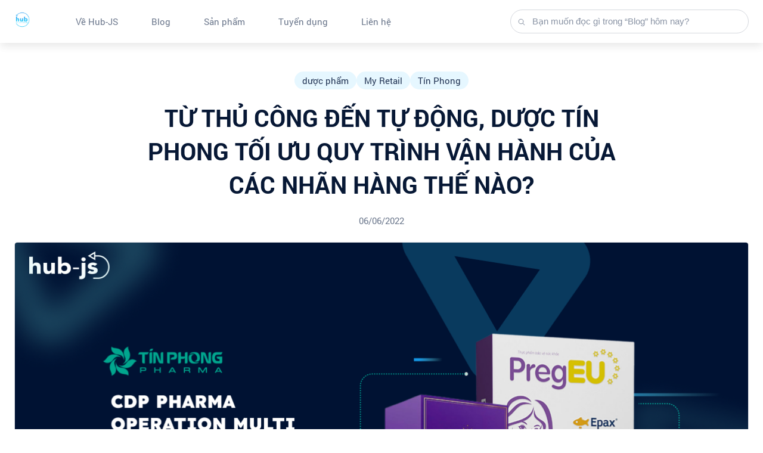

--- FILE ---
content_type: text/html; charset=UTF-8
request_url: https://blog.hub-js.com/tin-phong-toi-uu-quy-trinh-van-hanh-da-nhan-hang/
body_size: 136221
content:
<!DOCTYPE html>
<html lang="en-US" prefix="og: https://ogp.me/ns#">
   <head>
      <meta charset="UTF-8">
      <meta name="viewport" content="width=device-width, initial-scale=1, maximum-scale=1">
      <!--[if IE]>
      <meta http-equiv="X-UA-Compatible" content="IE=edge">
      <![endif]-->
      
      <!-- Favicons-->
      <link rel="icon" href="https://blog.hub-js.com/wp-content/uploads/2021/08/cropped-photo_2021-08-19_15-44-16-32x32.jpg" sizes="32x32" />
<link rel="icon" href="https://blog.hub-js.com/wp-content/uploads/2021/08/cropped-photo_2021-08-19_15-44-16-192x192.jpg" sizes="192x192" />
<link rel="apple-touch-icon" href="https://blog.hub-js.com/wp-content/uploads/2021/08/cropped-photo_2021-08-19_15-44-16-180x180.jpg" />
<meta name="msapplication-TileImage" content="https://blog.hub-js.com/wp-content/uploads/2021/08/cropped-photo_2021-08-19_15-44-16-270x270.jpg" />
 
      
<!-- Search Engine Optimization by Rank Math - https://s.rankmath.com/home -->
<title>Từ thủ công đến tự động, Dược Tín Phong tối ưu quy trình vận hành của các nhãn hàng thế nào? - Blog HUB platform | hub-js Leading Solution Combine Adtech and Martech</title>
<meta name="description" content="Dược phẩm Tín Phong (Dược Tín Phong) là đơn vị sản xuất, phân phối thực phẩm bảo vệ sức khỏe, mỹ phẩm, thuốc tân dược, vật tư y tế. Dược Tín Phong sở hữu hệ"/>
<meta name="robots" content="follow, index, max-snippet:-1, max-video-preview:-1, max-image-preview:large"/>
<link rel="canonical" href="https://blog.hub-js.com/tin-phong-toi-uu-quy-trinh-van-hanh-da-nhan-hang/" />
<meta property="og:locale" content="en_US" />
<meta property="og:type" content="article" />
<meta property="og:title" content="Từ thủ công đến tự động, Dược Tín Phong tối ưu quy trình vận hành của các nhãn hàng thế nào? - Blog HUB platform | hub-js Leading Solution Combine Adtech and Martech" />
<meta property="og:description" content="Dược phẩm Tín Phong (Dược Tín Phong) là đơn vị sản xuất, phân phối thực phẩm bảo vệ sức khỏe, mỹ phẩm, thuốc tân dược, vật tư y tế. Dược Tín Phong sở hữu hệ" />
<meta property="og:url" content="https://blog.hub-js.com/tin-phong-toi-uu-quy-trinh-van-hanh-da-nhan-hang/" />
<meta property="og:site_name" content="Blog HUB platform | hub-js" />
<meta property="article:publisher" content="https://facebook.com/hub.platform" />
<meta property="article:tag" content="dược phẩm" />
<meta property="article:tag" content="My Retail" />
<meta property="article:tag" content="Tín Phong" />
<meta property="article:section" content="Case studies" />
<meta property="og:updated_time" content="2022-06-22T09:33:45+07:00" />
<meta property="og:image" content="https://blog.hub-js.com/wp-content/uploads/2022/06/Blog-Dược-Tín-Phong-Hub-JS.png" />
<meta property="og:image:secure_url" content="https://blog.hub-js.com/wp-content/uploads/2022/06/Blog-Dược-Tín-Phong-Hub-JS.png" />
<meta property="og:image:width" content="1233" />
<meta property="og:image:height" content="688" />
<meta property="og:image:alt" content="Blog-Dược-Tín-Phong-Hub-JS" />
<meta property="og:image:type" content="image/png" />
<meta property="article:published_time" content="2022-06-06T09:38:06+07:00" />
<meta property="article:modified_time" content="2022-06-22T09:33:45+07:00" />
<meta name="twitter:card" content="summary_large_image" />
<meta name="twitter:title" content="Từ thủ công đến tự động, Dược Tín Phong tối ưu quy trình vận hành của các nhãn hàng thế nào? - Blog HUB platform | hub-js Leading Solution Combine Adtech and Martech" />
<meta name="twitter:description" content="Dược phẩm Tín Phong (Dược Tín Phong) là đơn vị sản xuất, phân phối thực phẩm bảo vệ sức khỏe, mỹ phẩm, thuốc tân dược, vật tư y tế. Dược Tín Phong sở hữu hệ" />
<meta name="twitter:image" content="https://blog.hub-js.com/wp-content/uploads/2022/06/Blog-Dược-Tín-Phong-Hub-JS.png" />
<meta name="twitter:label1" content="Written by" />
<meta name="twitter:data1" content="Nguyễn Thị Ngọc Anh" />
<meta name="twitter:label2" content="Time to read" />
<meta name="twitter:data2" content="3 minutes" />
<script type="application/ld+json" class="rank-math-schema">{"@context":"https://schema.org","@graph":[{"@type":"Organization","@id":"https://blog.hub-js.com/#organization","name":"Hub Platform -","url":"https://blog.hub-js.com","email":"growth@hub-js.com"},{"@type":"WebSite","@id":"https://blog.hub-js.com/#website","url":"https://blog.hub-js.com","name":"Hub Platform -","publisher":{"@id":"https://blog.hub-js.com/#organization"},"inLanguage":"en-US"},{"@type":"ImageObject","@id":"https://blog.hub-js.com/wp-content/uploads/2022/06/Blog-Du\u031bo\u031b\u0323c-Ti\u0301n-Phong-Hub-JS.png","url":"https://blog.hub-js.com/wp-content/uploads/2022/06/Blog-Du\u031bo\u031b\u0323c-Ti\u0301n-Phong-Hub-JS.png","width":"1233","height":"688","caption":"Blog-Du\u031bo\u031b\u0323c-Ti\u0301n-Phong-Hub-JS","inLanguage":"en-US"},{"@type":"BreadcrumbList","@id":"https://blog.hub-js.com/tin-phong-toi-uu-quy-trinh-van-hanh-da-nhan-hang/#breadcrumb","itemListElement":[{"@type":"ListItem","position":"1","item":{"@id":"https://blog.hub-js.com","name":"Home"}},{"@type":"ListItem","position":"2","item":{"@id":"https://blog.hub-js.com/category/blog/case-studies/","name":"Case studies"}},{"@type":"ListItem","position":"3","item":{"@id":"https://blog.hub-js.com/tin-phong-toi-uu-quy-trinh-van-hanh-da-nhan-hang/","name":"T\u1eeb th\u1ee7 c\u00f4ng \u0111\u1ebfn t\u1ef1 \u0111\u1ed9ng, D\u01b0\u1ee3c T\u00edn Phong t\u1ed1i \u01b0u quy tr\u00ecnh v\u1eadn h\u00e0nh c\u1ee7a c\u00e1c nh\u00e3n h\u00e0ng th\u1ebf n\u00e0o?"}}]},{"@type":"Person","@id":"https://blog.hub-js.com/author/anhntnhqgroups-vn/","name":"Nguy\u1ec5n Th\u1ecb Ng\u1ecdc Anh","url":"https://blog.hub-js.com/author/anhntnhqgroups-vn/","image":{"@type":"ImageObject","@id":"https://secure.gravatar.com/avatar/5f4abcc51775d31dd7aa9548f772c910?s=96&amp;d=mm&amp;r=g","url":"https://secure.gravatar.com/avatar/5f4abcc51775d31dd7aa9548f772c910?s=96&amp;d=mm&amp;r=g","caption":"Nguy\u1ec5n Th\u1ecb Ng\u1ecdc Anh","inLanguage":"en-US"},"worksFor":{"@id":"https://blog.hub-js.com/#organization"}},{"@type":"WebPage","@id":"https://blog.hub-js.com/tin-phong-toi-uu-quy-trinh-van-hanh-da-nhan-hang/#webpage","url":"https://blog.hub-js.com/tin-phong-toi-uu-quy-trinh-van-hanh-da-nhan-hang/","name":"T\u1eeb th\u1ee7 c\u00f4ng \u0111\u1ebfn t\u1ef1 \u0111\u1ed9ng, D\u01b0\u1ee3c T\u00edn Phong t\u1ed1i \u01b0u quy tr\u00ecnh v\u1eadn h\u00e0nh c\u1ee7a c\u00e1c nh\u00e3n h\u00e0ng th\u1ebf n\u00e0o? - Blog HUB platform | hub-js Leading Solution Combine Adtech and Martech","datePublished":"2022-06-06T09:38:06+07:00","dateModified":"2022-06-22T09:33:45+07:00","author":{"@id":"https://blog.hub-js.com/author/anhntnhqgroups-vn/"},"isPartOf":{"@id":"https://blog.hub-js.com/#website"},"primaryImageOfPage":{"@id":"https://blog.hub-js.com/wp-content/uploads/2022/06/Blog-Du\u031bo\u031b\u0323c-Ti\u0301n-Phong-Hub-JS.png"},"inLanguage":"en-US","breadcrumb":{"@id":"https://blog.hub-js.com/tin-phong-toi-uu-quy-trinh-van-hanh-da-nhan-hang/#breadcrumb"}},{"@type":"BlogPosting","headline":"T\u1eeb th\u1ee7 c\u00f4ng \u0111\u1ebfn t\u1ef1 \u0111\u1ed9ng, D\u01b0\u1ee3c T\u00edn Phong t\u1ed1i \u01b0u quy tr\u00ecnh v\u1eadn h\u00e0nh c\u1ee7a c\u00e1c nh\u00e3n h\u00e0ng th\u1ebf n\u00e0o? - Blog HUB","keywords":"T\u00edn Phong","datePublished":"2022-06-06T09:38:06+07:00","dateModified":"2022-06-22T09:33:45+07:00","author":{"@id":"https://blog.hub-js.com/author/anhntnhqgroups-vn/"},"publisher":{"@id":"https://blog.hub-js.com/#organization"},"description":"D\u01b0\u1ee3c ph\u1ea9m T\u00edn Phong (D\u01b0\u1ee3c T\u00edn Phong) l\u00e0 \u0111\u01a1n v\u1ecb s\u1ea3n xu\u1ea5t, ph\u00e2n ph\u1ed1i th\u1ef1c ph\u1ea9m b\u1ea3o v\u1ec7 s\u1ee9c kh\u1ecfe, m\u1ef9 ph\u1ea9m, thu\u1ed1c t\u00e2n d\u01b0\u1ee3c, v\u1eadt t\u01b0 y t\u1ebf. D\u01b0\u1ee3c T\u00edn Phong s\u1edf h\u1eefu h\u1ec7","name":"T\u1eeb th\u1ee7 c\u00f4ng \u0111\u1ebfn t\u1ef1 \u0111\u1ed9ng, D\u01b0\u1ee3c T\u00edn Phong t\u1ed1i \u01b0u quy tr\u00ecnh v\u1eadn h\u00e0nh c\u1ee7a c\u00e1c nh\u00e3n h\u00e0ng th\u1ebf n\u00e0o? - Blog HUB","@id":"https://blog.hub-js.com/tin-phong-toi-uu-quy-trinh-van-hanh-da-nhan-hang/#richSnippet","isPartOf":{"@id":"https://blog.hub-js.com/tin-phong-toi-uu-quy-trinh-van-hanh-da-nhan-hang/#webpage"},"image":{"@id":"https://blog.hub-js.com/wp-content/uploads/2022/06/Blog-Du\u031bo\u031b\u0323c-Ti\u0301n-Phong-Hub-JS.png"},"inLanguage":"en-US","mainEntityOfPage":{"@id":"https://blog.hub-js.com/tin-phong-toi-uu-quy-trinh-van-hanh-da-nhan-hang/#webpage"}}]}</script>
<!-- /Rank Math WordPress SEO plugin -->

<link rel='dns-prefetch' href='//cdn.jsdelivr.net' />
<link rel='dns-prefetch' href='//cdnjs.cloudflare.com' />
<link rel='dns-prefetch' href='//s.w.org' />
<link rel="alternate" type="application/rss+xml" title="Blog HUB platform | hub-js &raquo; Feed" href="https://blog.hub-js.com/feed/" />
<link rel="alternate" type="application/rss+xml" title="Blog HUB platform | hub-js &raquo; Comments Feed" href="https://blog.hub-js.com/comments/feed/" />
<link rel="alternate" type="application/rss+xml" title="Blog HUB platform | hub-js &raquo; Từ thủ công đến tự động, Dược Tín Phong tối ưu quy trình vận hành của các nhãn hàng thế nào? Comments Feed" href="https://blog.hub-js.com/tin-phong-toi-uu-quy-trinh-van-hanh-da-nhan-hang/feed/" />
<script type="text/javascript">
window._wpemojiSettings = {"baseUrl":"https:\/\/s.w.org\/images\/core\/emoji\/13.1.0\/72x72\/","ext":".png","svgUrl":"https:\/\/s.w.org\/images\/core\/emoji\/13.1.0\/svg\/","svgExt":".svg","source":{"concatemoji":"https:\/\/blog.hub-js.com\/wp-includes\/js\/wp-emoji-release.min.js?ver=5.9.2"}};
/*! This file is auto-generated */
!function(e,a,t){var n,r,o,i=a.createElement("canvas"),p=i.getContext&&i.getContext("2d");function s(e,t){var a=String.fromCharCode;p.clearRect(0,0,i.width,i.height),p.fillText(a.apply(this,e),0,0);e=i.toDataURL();return p.clearRect(0,0,i.width,i.height),p.fillText(a.apply(this,t),0,0),e===i.toDataURL()}function c(e){var t=a.createElement("script");t.src=e,t.defer=t.type="text/javascript",a.getElementsByTagName("head")[0].appendChild(t)}for(o=Array("flag","emoji"),t.supports={everything:!0,everythingExceptFlag:!0},r=0;r<o.length;r++)t.supports[o[r]]=function(e){if(!p||!p.fillText)return!1;switch(p.textBaseline="top",p.font="600 32px Arial",e){case"flag":return s([127987,65039,8205,9895,65039],[127987,65039,8203,9895,65039])?!1:!s([55356,56826,55356,56819],[55356,56826,8203,55356,56819])&&!s([55356,57332,56128,56423,56128,56418,56128,56421,56128,56430,56128,56423,56128,56447],[55356,57332,8203,56128,56423,8203,56128,56418,8203,56128,56421,8203,56128,56430,8203,56128,56423,8203,56128,56447]);case"emoji":return!s([10084,65039,8205,55357,56613],[10084,65039,8203,55357,56613])}return!1}(o[r]),t.supports.everything=t.supports.everything&&t.supports[o[r]],"flag"!==o[r]&&(t.supports.everythingExceptFlag=t.supports.everythingExceptFlag&&t.supports[o[r]]);t.supports.everythingExceptFlag=t.supports.everythingExceptFlag&&!t.supports.flag,t.DOMReady=!1,t.readyCallback=function(){t.DOMReady=!0},t.supports.everything||(n=function(){t.readyCallback()},a.addEventListener?(a.addEventListener("DOMContentLoaded",n,!1),e.addEventListener("load",n,!1)):(e.attachEvent("onload",n),a.attachEvent("onreadystatechange",function(){"complete"===a.readyState&&t.readyCallback()})),(n=t.source||{}).concatemoji?c(n.concatemoji):n.wpemoji&&n.twemoji&&(c(n.twemoji),c(n.wpemoji)))}(window,document,window._wpemojiSettings);
</script>
<style type="text/css">
img.wp-smiley,
img.emoji {
	display: inline !important;
	border: none !important;
	box-shadow: none !important;
	height: 1em !important;
	width: 1em !important;
	margin: 0 0.07em !important;
	vertical-align: -0.1em !important;
	background: none !important;
	padding: 0 !important;
}
</style>
	<link rel='stylesheet' id='wp-block-library-css'  href='https://blog.hub-js.com/wp-includes/css/dist/block-library/style.min.css?ver=5.9.2' type='text/css' media='all' />
<style id='global-styles-inline-css' type='text/css'>
body{--wp--preset--color--black: #000000;--wp--preset--color--cyan-bluish-gray: #abb8c3;--wp--preset--color--white: #ffffff;--wp--preset--color--pale-pink: #f78da7;--wp--preset--color--vivid-red: #cf2e2e;--wp--preset--color--luminous-vivid-orange: #ff6900;--wp--preset--color--luminous-vivid-amber: #fcb900;--wp--preset--color--light-green-cyan: #7bdcb5;--wp--preset--color--vivid-green-cyan: #00d084;--wp--preset--color--pale-cyan-blue: #8ed1fc;--wp--preset--color--vivid-cyan-blue: #0693e3;--wp--preset--color--vivid-purple: #9b51e0;--wp--preset--gradient--vivid-cyan-blue-to-vivid-purple: linear-gradient(135deg,rgba(6,147,227,1) 0%,rgb(155,81,224) 100%);--wp--preset--gradient--light-green-cyan-to-vivid-green-cyan: linear-gradient(135deg,rgb(122,220,180) 0%,rgb(0,208,130) 100%);--wp--preset--gradient--luminous-vivid-amber-to-luminous-vivid-orange: linear-gradient(135deg,rgba(252,185,0,1) 0%,rgba(255,105,0,1) 100%);--wp--preset--gradient--luminous-vivid-orange-to-vivid-red: linear-gradient(135deg,rgba(255,105,0,1) 0%,rgb(207,46,46) 100%);--wp--preset--gradient--very-light-gray-to-cyan-bluish-gray: linear-gradient(135deg,rgb(238,238,238) 0%,rgb(169,184,195) 100%);--wp--preset--gradient--cool-to-warm-spectrum: linear-gradient(135deg,rgb(74,234,220) 0%,rgb(151,120,209) 20%,rgb(207,42,186) 40%,rgb(238,44,130) 60%,rgb(251,105,98) 80%,rgb(254,248,76) 100%);--wp--preset--gradient--blush-light-purple: linear-gradient(135deg,rgb(255,206,236) 0%,rgb(152,150,240) 100%);--wp--preset--gradient--blush-bordeaux: linear-gradient(135deg,rgb(254,205,165) 0%,rgb(254,45,45) 50%,rgb(107,0,62) 100%);--wp--preset--gradient--luminous-dusk: linear-gradient(135deg,rgb(255,203,112) 0%,rgb(199,81,192) 50%,rgb(65,88,208) 100%);--wp--preset--gradient--pale-ocean: linear-gradient(135deg,rgb(255,245,203) 0%,rgb(182,227,212) 50%,rgb(51,167,181) 100%);--wp--preset--gradient--electric-grass: linear-gradient(135deg,rgb(202,248,128) 0%,rgb(113,206,126) 100%);--wp--preset--gradient--midnight: linear-gradient(135deg,rgb(2,3,129) 0%,rgb(40,116,252) 100%);--wp--preset--duotone--dark-grayscale: url('#wp-duotone-dark-grayscale');--wp--preset--duotone--grayscale: url('#wp-duotone-grayscale');--wp--preset--duotone--purple-yellow: url('#wp-duotone-purple-yellow');--wp--preset--duotone--blue-red: url('#wp-duotone-blue-red');--wp--preset--duotone--midnight: url('#wp-duotone-midnight');--wp--preset--duotone--magenta-yellow: url('#wp-duotone-magenta-yellow');--wp--preset--duotone--purple-green: url('#wp-duotone-purple-green');--wp--preset--duotone--blue-orange: url('#wp-duotone-blue-orange');--wp--preset--font-size--small: 13px;--wp--preset--font-size--medium: 20px;--wp--preset--font-size--large: 36px;--wp--preset--font-size--x-large: 42px;}.has-black-color{color: var(--wp--preset--color--black) !important;}.has-cyan-bluish-gray-color{color: var(--wp--preset--color--cyan-bluish-gray) !important;}.has-white-color{color: var(--wp--preset--color--white) !important;}.has-pale-pink-color{color: var(--wp--preset--color--pale-pink) !important;}.has-vivid-red-color{color: var(--wp--preset--color--vivid-red) !important;}.has-luminous-vivid-orange-color{color: var(--wp--preset--color--luminous-vivid-orange) !important;}.has-luminous-vivid-amber-color{color: var(--wp--preset--color--luminous-vivid-amber) !important;}.has-light-green-cyan-color{color: var(--wp--preset--color--light-green-cyan) !important;}.has-vivid-green-cyan-color{color: var(--wp--preset--color--vivid-green-cyan) !important;}.has-pale-cyan-blue-color{color: var(--wp--preset--color--pale-cyan-blue) !important;}.has-vivid-cyan-blue-color{color: var(--wp--preset--color--vivid-cyan-blue) !important;}.has-vivid-purple-color{color: var(--wp--preset--color--vivid-purple) !important;}.has-black-background-color{background-color: var(--wp--preset--color--black) !important;}.has-cyan-bluish-gray-background-color{background-color: var(--wp--preset--color--cyan-bluish-gray) !important;}.has-white-background-color{background-color: var(--wp--preset--color--white) !important;}.has-pale-pink-background-color{background-color: var(--wp--preset--color--pale-pink) !important;}.has-vivid-red-background-color{background-color: var(--wp--preset--color--vivid-red) !important;}.has-luminous-vivid-orange-background-color{background-color: var(--wp--preset--color--luminous-vivid-orange) !important;}.has-luminous-vivid-amber-background-color{background-color: var(--wp--preset--color--luminous-vivid-amber) !important;}.has-light-green-cyan-background-color{background-color: var(--wp--preset--color--light-green-cyan) !important;}.has-vivid-green-cyan-background-color{background-color: var(--wp--preset--color--vivid-green-cyan) !important;}.has-pale-cyan-blue-background-color{background-color: var(--wp--preset--color--pale-cyan-blue) !important;}.has-vivid-cyan-blue-background-color{background-color: var(--wp--preset--color--vivid-cyan-blue) !important;}.has-vivid-purple-background-color{background-color: var(--wp--preset--color--vivid-purple) !important;}.has-black-border-color{border-color: var(--wp--preset--color--black) !important;}.has-cyan-bluish-gray-border-color{border-color: var(--wp--preset--color--cyan-bluish-gray) !important;}.has-white-border-color{border-color: var(--wp--preset--color--white) !important;}.has-pale-pink-border-color{border-color: var(--wp--preset--color--pale-pink) !important;}.has-vivid-red-border-color{border-color: var(--wp--preset--color--vivid-red) !important;}.has-luminous-vivid-orange-border-color{border-color: var(--wp--preset--color--luminous-vivid-orange) !important;}.has-luminous-vivid-amber-border-color{border-color: var(--wp--preset--color--luminous-vivid-amber) !important;}.has-light-green-cyan-border-color{border-color: var(--wp--preset--color--light-green-cyan) !important;}.has-vivid-green-cyan-border-color{border-color: var(--wp--preset--color--vivid-green-cyan) !important;}.has-pale-cyan-blue-border-color{border-color: var(--wp--preset--color--pale-cyan-blue) !important;}.has-vivid-cyan-blue-border-color{border-color: var(--wp--preset--color--vivid-cyan-blue) !important;}.has-vivid-purple-border-color{border-color: var(--wp--preset--color--vivid-purple) !important;}.has-vivid-cyan-blue-to-vivid-purple-gradient-background{background: var(--wp--preset--gradient--vivid-cyan-blue-to-vivid-purple) !important;}.has-light-green-cyan-to-vivid-green-cyan-gradient-background{background: var(--wp--preset--gradient--light-green-cyan-to-vivid-green-cyan) !important;}.has-luminous-vivid-amber-to-luminous-vivid-orange-gradient-background{background: var(--wp--preset--gradient--luminous-vivid-amber-to-luminous-vivid-orange) !important;}.has-luminous-vivid-orange-to-vivid-red-gradient-background{background: var(--wp--preset--gradient--luminous-vivid-orange-to-vivid-red) !important;}.has-very-light-gray-to-cyan-bluish-gray-gradient-background{background: var(--wp--preset--gradient--very-light-gray-to-cyan-bluish-gray) !important;}.has-cool-to-warm-spectrum-gradient-background{background: var(--wp--preset--gradient--cool-to-warm-spectrum) !important;}.has-blush-light-purple-gradient-background{background: var(--wp--preset--gradient--blush-light-purple) !important;}.has-blush-bordeaux-gradient-background{background: var(--wp--preset--gradient--blush-bordeaux) !important;}.has-luminous-dusk-gradient-background{background: var(--wp--preset--gradient--luminous-dusk) !important;}.has-pale-ocean-gradient-background{background: var(--wp--preset--gradient--pale-ocean) !important;}.has-electric-grass-gradient-background{background: var(--wp--preset--gradient--electric-grass) !important;}.has-midnight-gradient-background{background: var(--wp--preset--gradient--midnight) !important;}.has-small-font-size{font-size: var(--wp--preset--font-size--small) !important;}.has-medium-font-size{font-size: var(--wp--preset--font-size--medium) !important;}.has-large-font-size{font-size: var(--wp--preset--font-size--large) !important;}.has-x-large-font-size{font-size: var(--wp--preset--font-size--x-large) !important;}
</style>
<link rel='stylesheet' id='ez-icomoon-css'  href='https://blog.hub-js.com/wp-content/plugins/easy-table-of-contents/vendor/icomoon/style.min.css?ver=2.0.17' type='text/css' media='all' />
<link rel='stylesheet' id='ez-toc-css'  href='https://blog.hub-js.com/wp-content/plugins/easy-table-of-contents/assets/css/screen.min.css?ver=2.0.17' type='text/css' media='all' />
<style id='ez-toc-inline-css' type='text/css'>
div#ez-toc-container p.ez-toc-title {font-size: 120%;}div#ez-toc-container p.ez-toc-title {font-weight: 500;}div#ez-toc-container ul li {font-size: 95%;}div#ez-toc-container {width: 100%;}
</style>
<link rel='stylesheet' id='reset-css'  href='https://blog.hub-js.com/wp-content/themes/thanghanh102/styles/reset.css?ver=0.0.35' type='text/css' media='all' />
<link rel='stylesheet' id='slick-css'  href='//cdn.jsdelivr.net/npm/slick-carousel@1.8.1/slick/slick.css?ver=5.9.2' type='text/css' media='all' />
<link rel='stylesheet' id='viewer-css'  href='//cdnjs.cloudflare.com/ajax/libs/viewerjs/1.10.1/viewer.css?ver=5.9.2' type='text/css' media='all' />
<link rel='stylesheet' id='hover-css'  href='//cdnjs.cloudflare.com/ajax/libs/hover.css/2.1.1/css/hover-min.css?ver=5.9.2' type='text/css' media='all' />
<link rel='stylesheet' id='fontawesome-css'  href='https://blog.hub-js.com/wp-content/themes/thanghanh102/styles/fontawesome.css?ver=5.9.2' type='text/css' media='all' />
<link rel='stylesheet' id='theme-styles-css'  href='https://blog.hub-js.com/wp-content/themes/thanghanh102/styles/styles.css?ver=0.0.35' type='text/css' media='all' />
<link rel='stylesheet' id='littleones-style-css'  href='https://blog.hub-js.com/wp-content/themes/thanghanh102/style.css?ver=0.0.35' type='text/css' media='all' />
<link rel='stylesheet' id='custom-style-css'  href='https://blog.hub-js.com/wp-content/themes/thanghanh102/css/custom-style.css?ver=5.9.2' type='text/css' media='all' />
<!--[if lt IE 9]>
<script type='text/javascript' src='https://blog.hub-js.com/wp-content/themes/thanghanh102/js/respond.js?ver=0.0.35' id='littleones-html5shiv-js'></script>
<![endif]-->
<script type='text/javascript' src='https://blog.hub-js.com/wp-includes/js/jquery/jquery.min.js?ver=3.6.0' id='jquery-core-js'></script>
<script type='text/javascript' src='https://blog.hub-js.com/wp-includes/js/jquery/jquery-migrate.min.js?ver=3.3.2' id='jquery-migrate-js'></script>
<link rel="https://api.w.org/" href="https://blog.hub-js.com/wp-json/" /><link rel="alternate" type="application/json" href="https://blog.hub-js.com/wp-json/wp/v2/posts/2320" /><link rel="EditURI" type="application/rsd+xml" title="RSD" href="https://blog.hub-js.com/xmlrpc.php?rsd" />
<link rel="wlwmanifest" type="application/wlwmanifest+xml" href="https://blog.hub-js.com/wp-includes/wlwmanifest.xml" /> 
<meta name="generator" content="WordPress 5.9.2" />
<link rel='shortlink' href='https://blog.hub-js.com/?p=2320' />
<link rel="alternate" type="application/json+oembed" href="https://blog.hub-js.com/wp-json/oembed/1.0/embed?url=https%3A%2F%2Fblog.hub-js.com%2Ftin-phong-toi-uu-quy-trinh-van-hanh-da-nhan-hang%2F" />
<link rel="alternate" type="text/xml+oembed" href="https://blog.hub-js.com/wp-json/oembed/1.0/embed?url=https%3A%2F%2Fblog.hub-js.com%2Ftin-phong-toi-uu-quy-trinh-van-hanh-da-nhan-hang%2F&#038;format=xml" />
<link rel="icon" href="https://blog.hub-js.com/wp-content/uploads/2021/08/cropped-photo_2021-08-19_15-44-16-32x32.jpg" sizes="32x32" />
<link rel="icon" href="https://blog.hub-js.com/wp-content/uploads/2021/08/cropped-photo_2021-08-19_15-44-16-192x192.jpg" sizes="192x192" />
<link rel="apple-touch-icon" href="https://blog.hub-js.com/wp-content/uploads/2021/08/cropped-photo_2021-08-19_15-44-16-180x180.jpg" />
<meta name="msapplication-TileImage" content="https://blog.hub-js.com/wp-content/uploads/2021/08/cropped-photo_2021-08-19_15-44-16-270x270.jpg" />
   </head>
   <body data-rsssl=1 class="post-template-default single single-post postid-2320 single-format-standard details-page">
  
        <div class="wrapper">
            <div class="header_display_fixed">
                <header>
                    <form action="/" method="get">
                    <div class="container">
                        <a class="menu_mobile" style="display: none;" href="javascript:void(0);" class="icon" onclick="menu_mobile()"><img width="28px" height="28px" src="https://blog.hub-js.com/wp-content/themes/thanghanh102/images/icon/menu_mobile.png"></a>
                        <a href="/"><img class="logo" src="https://blog.hub-js.com/wp-content/uploads/2023/10/HUB-logo-1-1.png" alt="Logo image" style="height: 28px;"></a>
                        <!-- <img class="menu__icon" src="https://blog.hub-js.com/wp-content/themes/thanghanh102/images/icon-bars.svg" alt="menu icon"> -->
                        <div class="overlay">
                            <div class="header__right">
                                <nav class="navbar">
                                <ul id="menu-main-menu" class="menu navbar__list"><li id="menu-item-43" class="menu-item menu-item-type-custom menu-item-object-custom menu-item-43"><a  href="//hub-js.com/">Về Hub-JS</a></li>
<li id="menu-item-44" class="menu-item menu-item-type-taxonomy menu-item-object-category current-post-ancestor menu-item-has-children menu-item-44"><a  href="https://blog.hub-js.com/category/blog/">Blog</a>
<ul role="menu" class="dropdown-menu">
	<li id="menu-item-2571" class="menu-item menu-item-type-taxonomy menu-item-object-category menu-item-2571"><a  href="https://blog.hub-js.com/category/blog/ebook/">Ebooks</a></li>
	<li id="menu-item-2298" class="menu-item menu-item-type-taxonomy menu-item-object-category current-post-ancestor current-menu-parent current-post-parent menu-item-2298"><a  href="https://blog.hub-js.com/category/blog/case-studies/">Case studies</a></li>
	<li id="menu-item-1361" class="menu-item menu-item-type-taxonomy menu-item-object-category menu-item-1361"><a  href="https://blog.hub-js.com/category/blog/webinar/">Webinar</a></li>
	<li id="menu-item-1327" class="menu-item menu-item-type-taxonomy menu-item-object-category menu-item-1327"><a  href="https://blog.hub-js.com/category/cap-nhat/">Cập nhật</a></li>
	<li id="menu-item-46" class="menu-item menu-item-type-taxonomy menu-item-object-category menu-item-46"><a  href="https://blog.hub-js.com/category/blog/kinh-doanh-truc-tuyen/">Kinh doanh trực tuyến</a></li>
	<li id="menu-item-45" class="menu-item menu-item-type-taxonomy menu-item-object-category menu-item-45"><a  href="https://blog.hub-js.com/category/blog/chuyen-doi-so/">Chuyển đổi số</a></li>
	<li id="menu-item-47" class="menu-item menu-item-type-taxonomy menu-item-object-category menu-item-47"><a  href="https://blog.hub-js.com/category/blog/toi-uu-dua-tren-du-lieu/">Tối ưu dựa trên dữ liệu</a></li>
	<li id="menu-item-48" class="menu-item menu-item-type-taxonomy menu-item-object-category menu-item-48"><a  href="https://blog.hub-js.com/category/blog/quan-tri-nguon-nhan-luc/">Quản trị nguồn nhân lực</a></li>
</ul>
</li>
<li id="menu-item-1328" class="menu-item menu-item-type-taxonomy menu-item-object-category menu-item-has-children menu-item-1328"><a  href="https://blog.hub-js.com/category/san-pham/">Sản phẩm</a>
<ul role="menu" class="dropdown-menu">
	<li id="menu-item-1800" class="menu-item menu-item-type-custom menu-item-object-custom menu-item-1800"><a  href="https://www.adsme.digital/">AdsMe Digital</a></li>
	<li id="menu-item-1801" class="menu-item menu-item-type-custom menu-item-object-custom menu-item-1801"><a  href="https://www.cus.asia/">Cus Asia</a></li>
	<li id="menu-item-1802" class="menu-item menu-item-type-custom menu-item-object-custom menu-item-1802"><a  href="https://www.ex-tech.co/">Ex-Tech</a></li>
	<li id="menu-item-1803" class="menu-item menu-item-type-custom menu-item-object-custom menu-item-1803"><a  href="https://www.hrm.mobi/">HRM Mobi</a></li>
	<li id="menu-item-1804" class="menu-item menu-item-type-custom menu-item-object-custom menu-item-1804"><a  href="https://www.myretail.me/">My Retail</a></li>
	<li id="menu-item-1805" class="menu-item menu-item-type-custom menu-item-object-custom menu-item-1805"><a  href="https://www.testflow.biz/">Test Flow</a></li>
	<li id="menu-item-1806" class="menu-item menu-item-type-custom menu-item-object-custom menu-item-1806"><a  href="https://www.myretail.me/uid">UID</a></li>
</ul>
</li>
<li id="menu-item-49" class="menu-item menu-item-type-custom menu-item-object-custom menu-item-49"><a  href="//tuyendung.hqgroups.vn/">Tuyển dụng</a></li>
<li id="menu-item-50" class="menu-item menu-item-type-custom menu-item-object-custom menu-item-50"><a  href="//hub-js.com">Liên hệ</a></li>
</ul>                                    <!-- <ul class="navbar__list">
                                        <li class="navbar__item"><a class="navbar__title" href="#">Về Hub-JS</a></li>
                                        <li class="navbar__item"><a class="navbar__title" href="#">Blog</a>
                                            <ul class="submenu" role="menu">
                                                <li class="submenu__item"><a href="#">Category 1</a></li>
                                                <li class="submenu__item"><a href="#">Category 2</a></li>
                                                <li class="submenu__item"><a href="#">Category 3</a></li>
                                                <li class="submenu__item"><a href="#">Category 4</a></li>
                                                <li class="submenu__item"><a href="#">Category 5</a></li>
                                            </ul>
                                        </li>
                                        <li class="navbar__item"><a class="navbar__title" href="#">Tuyển dụng</a></li>
                                        <li class="navbar__item"><a class="navbar__title" href="#">Liên hệ</a></li>
                                    </ul> -->
                                </nav>
                                
                                <div class="header__search input__box">
                                    <!--  -->
                                    <i class="search_icon"><img src="https://blog.hub-js.com/wp-content/themes/thanghanh102/images/icon-search.svg"></i>
                                    
                                        <input class="header__input" type="text" placeholder="Bạn muốn đọc gì trong “Blog” hôm nay?" name="s">
                                    <!-- </form> -->
                                </div>
                                
                            </div>
                        </div>
                    </div>
                    </form>
                    <div style="display: none;" id="myLinks">
                        <a href="https://hub-js.com/"><p id="menu_hubjs">Về Hub-JS</p></a><hr>
                        <a onclick="blog_menu_mobile()"><p id="menu_blog">Blog <i id="arrow_blog" class="arrow-right"></i></p></a>
                        <div style="display: none;" id="blog_menu_mobile">
                            <a href="/category/blog/"><p>Blog</p></a>
                            <a href="/category/blog/chuyen-doi-so/"><p>Chuyển đổi số</p></a>
                            <a href="/category/blog/kinh-doanh-truc-tuyen/"><p>Kinh doanh trực tuyến</p></a>
                            <a href="/category/blog/toi-uu-dua-tren-du-lieu/"><p>Tối ưu dựa trên dữ liệu</p></a>
                            <a href="/category/blog/quan-tri-nguon-nhan-luc/"><p>Quản trị nguồn nhân lực</p></a>
                        </div><hr>
                        <a onclick="product_menu_mobile()"><p id="menu_product">Sản phẩm <i id="arrow_prod" class="arrow-right" ></i></p></a>
                        <div style="display: none;" id="product_menu_mobile">
                            <a href="/category/san-pham/"><p>Sản phẩm</p></a>
                            <a href="/category/san-pham/adsme-digital/"><p>AdsMe Digital</p></a>
                            <a href="/category/san-pham/cus-asia/"><p>Cus Asia</p></a>
                            <a href="/category/san-pham/ex-tech/"><p>Ex-Tech</p></a>
                            <a href="/category/san-pham/hrm-mobi/"><p>HRM Mobi</p></a>
                            <a href="/category/san-pham/my-retail/"><p>My Retail</p></a>
                            <a href="/category/san-pham/test-flow/"><p>Test Flow</p></a>
                            <a href="/category/san-pham/uid/"><p>UID</p></a>
                        </div><hr>
                        <a href="/category/cap-nhat/"><p id="menu_update">Cập nhật</p></a><hr>
                        <a href="https://tuyendung.hqgroups.vn/"><p id="menu_hire">Tuyển dụng</p></a>
                    </div>
                </header>
            </div>    <div class="details__page">
        <div class="container">
            <div class="details">
                <div class="tag__list --title">
                    <a href="/tag/duoc-pham" class="tag__item --blue">dược phẩm</a><a href="/tag/my-retail" class="tag__item --blue">My Retail</a><a href="/tag/tin-phong" class="tag__item --blue">Tín Phong</a>                </div>
                <h2 class="details__title">Từ thủ công đến tự động, Dược Tín Phong tối ưu quy trình vận hành của các nhãn hàng thế nào?</h2>
                <time class="details__date">06/06/2022</time>
                <div class="details__banner full-width">
                    <img class="details__banner--img" src="https://blog.hub-js.com/wp-content/uploads/2022/06/Blog-Dược-Tín-Phong-Hub-JS.png" alt="details-main-image">
                </div>
                <div class="details__content">
                    <div id="wp_contents">
                        <p><span style="font-weight: 400;"><strong><a href="https://duoctinphong.com/" target="_blank" rel="noopener">D&#432;&#7907;c ph&#7849;m T&iacute;n Phong</a></strong> (D&#432;&#7907;c T&iacute;n Phong) l&agrave; &#273;&#417;n v&#7883; s&#7843;n xu&#7845;t, ph&acirc;n ph&#7889;i th&#7921;c ph&#7849;m b&#7843;o v&#7879; s&#7913;c kh&#7887;e, m&#7929; ph&#7849;m, thu&#7889;c t&acirc;n d&#432;&#7907;c, v&#7853;t t&#432; y t&#7871;. D&#432;&#7907;c T&iacute;n Phong s&#7903; h&#7919;u h&#7879; th&#7889;ng nh&agrave; x&#432;&#7903;ng s&#7843;n xu&#7845;t kh&eacute;p k&iacute;n &#273;&#432;&#7907;c trang b&#7883; c&aacute;c d&acirc;y chuy&#7873;n s&#7843;n xu&#7845;t hi&#7879;n &#273;&#7841;i, ti&ecirc;n ti&#7871;n c&oacute; c&ocirc;ng su&#7845;t l&#7899;n &#273;&#7841;t ti&ecirc;u chu&#7849;n WHO, &#273;&#432;&#7907;c B&#7897; Y t&#7871; c&#7845;p ch&#7913;ng nh&#7853;n &#273;&#7841;t chu&#7849;n GMP.</span></p>
<p><span style="font-weight: 400;">&#272;&#7863;t vi&ecirc;n g&#7841;ch &#273;&#7847;u ti&ecirc;n x&acirc;y d&#7921;ng nh&agrave; m&aacute;y s&#7843;n xu&#7845;t v&agrave;o n&#259;m 2011, sau h&#417;n 10 n&#259;m ph&aacute;t tri&#7875;n, D&#432;&#7907;c t&iacute;n Phong &#273;&atilde; tr&#7903; th&agrave;nh th&#432;&#417;ng hi&#7879;u uy t&iacute;n, &#273;&#432;&#7907;c kh&aacute;ch h&agrave;ng tin d&ugrave;ng.</span></p>
<p><span style="font-weight: 400;">L&agrave; m&#7897;t c&ocirc;ng ty v&#7873; D&#432;&#7907;c Ph&#7849;m, s&#7903; h&#7919;u nhi&#7873;u nh&atilde;n h&agrave;ng, ph&aacute;t tri&#7875;n &#273;a k&ecirc;nh nh&#432;ng quy tr&igrave;nh v&#7851;n c&ograve;n th&#7911; c&ocirc;ng, D&#432;&#7907;c T&iacute;n Phong c&#7847;n m&#7897;t n&#7873;n t&#7843;ng CDP &#273;&#7875; qu&#7843;n l&yacute; d&#7919; li&#7879;u kh&aacute;ch h&agrave;ng, t&#7889;i &#432;u v&#7853;n h&agrave;nh Marketing, Sale v&agrave; Service. Gi&#7843;i ph&aacute;p m&agrave; D&#432;&#7907;c T&iacute;n Phong h&#432;&#7899;ng t&#7899;i ph&#7843;i gi&#7843;i quy&#7871;t &#273;&#432;&#7907;c nh&#7919;ng &ldquo;&#273;i&#7875;m ngh&#7869;n&rdquo; &#273;&atilde; t&#7891;n t&#7841;i t&#7915; l&acirc;u nh&#432;:</span></p>
<ul><li style="font-weight: 400;" aria-level="1"><span style="font-weight: 400;">D&#7919; li&#7879;u kh&aacute;ch h&agrave;ng r&#7901;i r&#7841;c, ph&acirc;n m&#7843;nh &#7903; website, facebook, call-in, kh&oacute; &#273;&#7891;ng b&#7897; v&agrave; h&#7907;p nh&#7845;t. &#272;i&#7873;u n&agrave;y c&agrave;ng tr&#7903; n&ecirc;n c&#7845;p thi&#7871;t khi D&#432;&#7907;c T&iacute;n Phong s&#7903; h&#7919;u nhi&#7873;u nh&atilde;n h&agrave;ng v&#7899;i ngu&#7891;n d&#7919; li&#7879;u kh&#7893;ng l&#7891;.</span></li>
<li style="font-weight: 400;" aria-level="1"><span style="font-weight: 400;">Ph&acirc;n kh&uacute;c kh&aacute;ch h&agrave;ng th&#7911; c&ocirc;ng, h&#7841;n ch&#7871; theo m&#7897;t v&agrave;i &#273;i&#7873;u ki&#7879;n (th&ocirc;ng tin &#273;&atilde; <strong><a href="https://blog.hub-js.com/cdp-he-thong-luu-tru-du-lieu-khach-hang-dinh-danh/">&#273;&#7883;nh danh</a></strong>), kh&ocirc;ng th&#7875; ph&acirc;n kh&uacute;c theo URL truy c&#7853;p, <strong><a href="https://blog.hub-js.com/tich-hop-buyer-profile-quan-ly-last-active/">last active</a></strong>, t&agrave;i li&#7879;u &#273;&atilde; t&#7843;i,&hellip;&nbsp;</span></li>
<li style="font-weight: 400;" aria-level="1"><span style="font-weight: 400;">Ch&#432;a c&oacute; c&ocirc;ng c&#7909; t&iacute;ch h&#7907;p quy tr&igrave;nh x&#7917; l&yacute; th&ocirc;ng tin kh&aacute;ch h&agrave;ng, l&ecirc;n &#273;&#417;n, giao v&#7853;n, x&#7917; l&yacute; khi&#7871;u n&#7841;i.</span></li>
<li style="font-weight: 400;" aria-level="1"><span style="font-weight: 400;">T&#7889;n nhi&#7873;u th&#7901;i gian nu&ocirc;i d&#432;&#7905;ng, ch&#259;m s&oacute;c kh&aacute;ch h&agrave;ng sau b&aacute;n &#273;&#7875; re-sale, cross-sale.</span></li>
<li style="font-weight: 400;" aria-level="1"><span style="font-weight: 400;">M&#7845;t nhi&#7873;u th&#7901;i gian t&#7893;ng h&#7907;p d&#7919; li&#7879;u &#273;&#7875; b&aacute;o c&aacute;o kinh doanh, kh&oacute; theo d&otilde;i hi&#7879;u qu&#7843; c&aacute;c k&ecirc;nh/campaign real-time.</span></li>
</ul><p><span style="font-weight: 400;">V&#7899;i n&#259;ng l&#7921;c c&ocirc;ng ngh&#7879;, s&#7921; am hi&#7875;u s&acirc;u r&#7897;ng v&#7873; ng&agrave;nh D&#432;&#7907;c ph&#7849;m v&agrave; kinh nghi&#7879;m tri&#7875;n khai CDP cho doanh nghi&#7879;p b&aacute;n l&#7867;, gi&#7843;i ph&aacute;p My Retail c&#7911;a Hub-JS &#273;&atilde; &#273;&#432;&#7907;c D&#432;&#7907;c T&iacute;n Phong l&#7921;a ch&#7885;n &#273;&#7875; g&#7905; r&#7889;i cho lo&#7841;t v&#7845;n &#273;&#7873; c&#7911;a m&igrave;nh.</span></p>
<p><span style="font-weight: 400;">Trong m&#7897;t kho&#7843;ng th&#7901;i gian ng&#7855;n &#7913;ng d&#7909;ng gi&#7843;i ph&aacute;p My Retail, D&#432;&#7907;c ph&#7849;m T&iacute;n Phong &#273;&atilde; th&agrave;nh c&ocirc;ng trong vi&#7879;c &#273;&#7891;ng b&#7897; d&#7919; li&#7879;u kh&aacute;ch h&agrave;ng t&#7915; c&aacute;c k&ecirc;nh theo t&#7915;ng nh&atilde;n; t&#7921; &#273;&#7897;ng nu&ocirc;i d&#432;&#7905;ng v&agrave; ch&#259;m s&oacute;c kh&aacute;ch h&agrave;ng; l&ecirc;n &#273;&#417;n h&agrave;ng, x&#7917; l&yacute; khi&#7871;u n&#7841;i, g&#7885;i &#273;i&#7879;n tr&#7921;c ti&#7871;p tr&ecirc;n h&#7879; th&#7889;ng, &#273;&#7843;m b&#7843;o h&agrave;nh tr&igrave;nh kh&aacute;ch h&agrave;ng kh&ocirc;ng b&#7883; ng&#7855;t qu&atilde;ng.&nbsp;</span></p>
<figure id="attachment_2433" aria-describedby="caption-attachment-2433" style="width: 2880px" class="wp-caption aligncenter"><img class="wp-image-2433 size-full" src="https://blog.hub-js.com/wp-content/uploads/2022/06/Duoc-tin-phong-Hub-JS-2.png" alt="Duoc-tin-phong-Hub-JS" width="2880" height="1506" srcset="https://blog.hub-js.com/wp-content/uploads/2022/06/Duoc-tin-phong-Hub-JS-2.png 2880w, https://blog.hub-js.com/wp-content/uploads/2022/06/Duoc-tin-phong-Hub-JS-2-768x401.png 768w, https://blog.hub-js.com/wp-content/uploads/2022/06/Duoc-tin-phong-Hub-JS-2-1028x537.png 1028w" sizes="(max-width: 2880px) 100vw, 2880px"/><figcaption id="caption-attachment-2433" class="wp-caption-text">T&iacute;n Phong &#7913;ng d&#7909;ng My Retail &#273;&#7875; t&#7889;i &#432;u v&#7853;n h&agrave;nh cho to&agrave;n b&#7897; doanh nghi&#7879;p</figcaption></figure><p><span style="font-weight: 400;">&#272;&#259;ng k&yacute; nh&#7853;n ngay case study &#273;&#7875; t&igrave;m hi&#7875;u t&#432;&#7901;ng t&#7853;n t&#7915; A &ndash; Z c&aacute;ch D&#432;&#7907;c ph&#7849;m T&iacute;n Phong &#7913;ng d&#7909;ng My Retail &#273;&#7875; t&#7889;i &#432;u v&#7853;n h&agrave;nh cho to&agrave;n b&#7897; doanh nghi&#7879;p.</span></p>
<table style="border-collapse: collapse; width: 100%; height: 21px;"><tbody><tr style="height: 21px;"><td style="width: 12.0236%; height: 21px;"></td>
<td style="width: 87.7174%; height: 21px;"><script type="text/javascript" src="//marketing.hub-js.com/form/generate.js?id=135"></script></td>
</tr></tbody></table><p><span style="font-weight: 400;">Tr&#7843;i nghi&#7879;m gi&#7843;i ph&aacute;p My Retail c&#7911;a Hub-JS, b&#7841;n vui l&ograve;ng li&ecirc;n h&#7879; </span><span style="font-weight: 400;">theo hotline 082.360.1616 (nh&aacute;nh 2), email: growth@hub-js.com ho&#7863;c nh&#7853;p th&ocirc;ng tin v&agrave;o form d&#432;&#7899;i &#273;&acirc;y.</span></p>                    </div>
                                        <div class="details__related">
                        <h4 class="details__related-title bold">bài viết liên quan</h4>
                        <ul class="details__related-list">
                                                            <li class="details__related-item"><a class="link" href="https://blog.hub-js.com/vuot-bao-2025-loyalty-kep-cho-duoc-phan-phoi/" title="My Retail đồng hành cùng &#8220;Đồng tâm vượt bão 2025&#8221; &#8211; Kiến tạo sức mạnh Loyalty kép cho doanh nghiệp Dược phân phối cùng cộng đồng Tâm sự Marketing Y Dược">My Retail đồng hành cùng &#8220;Đồng tâm vượt bão 2025&#8221; &#8211; Kiến tạo sức mạnh Loyalty kép cho doanh nghiệp Dược phân phối cùng cộng đồng Tâm sự Marketing Y Dược</a></li>
                                                            <li class="details__related-item"><a class="link" href="https://blog.hub-js.com/webinar-my-retail-nganh-ban-le-thoi-trang/" title="Webinar My Retail: X2 khách hàng quay lại với ngành thời trang bán lẻ O2O &#8211; Sử dụng dữ liệu hành vi &#038; marketing tự động">Webinar My Retail: X2 khách hàng quay lại với ngành thời trang bán lẻ O2O &#8211; Sử dụng dữ liệu hành vi &#038; marketing tự động</a></li>
                                                            <li class="details__related-item"><a class="link" href="https://blog.hub-js.com/van-hanh-ban-le-thach-thuc-co-hoi-va-chien-luoc/" title="Vận Hành Bán Lẻ: Thách thức, Cơ hội và Chiến Lược">Vận Hành Bán Lẻ: Thách thức, Cơ hội và Chiến Lược</a></li>
                                                    </ul>
                    </div>
                     
                                        <div class="form_indetail bg-form">
                        <h2 id="form-title" style="color: white !important; margin-top: 0.8rem; font-size: 25px !important;">
                            ĐĂNG KÍ NHẬN TƯ VẤN SẢN PHẨM TỪ HUB-JS                        </h2>
                        <!-- <script type="text/javascript" src="//marketing.hub-js.com/form/generate.js?id=42"></script> -->
                        <script type="text/javascript">
                           /** This section is only needed once per page if manually copying **/
                           if (typeof MauticSDKLoaded == 'undefined') {
                               var MauticSDKLoaded = true;
                               var head            = document.getElementsByTagName('head')[0];
                               var script          = document.createElement('script');
                               script.type         = 'text/javascript';
                               script.src          = 'https://marketing.hub-js.com/media/js/mautic-form.js';
                               script.onload       = function() {
                               MauticSDK.onLoad();
                               };
                           head.appendChild(script);
                           var MauticDomain = 'https://marketing.hub-js.com';
                           var MauticLang   = {
                              'submittingMessage': "Please wait..."
                           }
                           }else if (typeof MauticSDK != 'undefined') {
                           MauticSDK.onLoad();
                           }
                        </script>

                        <style type="text/css" scoped>

                            .mauticform_wrapper { max-width: 600px; margin: 10px auto; }
                            .mauticform-innerform {}
                            .mauticform-post-success {}
                            .mauticform-name { font-weight: bold; font-size: 1.5em; margin-bottom: 3px; }
                            .mauticform-description { margin-top: 2px; margin-bottom: 10px; }
                            .mauticform-error { margin-bottom: 10px; color: red; }
                            .mauticform-message { margin-bottom: 10px;color: green; }
                            .mauticform-row { display: block; margin-bottom: 20px; }
                            .mauticform-label { font-size: 1.1em; display: block; font-weight: bold; margin-bottom: 5px; }
                            .mauticform-row.mauticform-required .mauticform-label:after { color: #e32; content: " *"; display: inline; }
                            .mauticform-helpmessage { display: block; font-size: 0.9em; margin-bottom: 3px; }
                            .mauticform-errormsg { display: block; color: red; margin-top: 2px; }
                            .mauticform-selectbox, .mauticform-input, .mauticform-textarea { width: 100%; padding: 0.5em 0.5em; border: 1px solid #CCC; background: #fff; box-shadow: 0px 0px 0px #fff inset; border-radius: 4px; box-sizing: border-box; }
                            .mauticform-checkboxgrp-row {}
                            .mauticform-checkboxgrp-label { font-weight: normal; }
                            .mauticform-checkboxgrp-checkbox {}
                            .mauticform-radiogrp-row {}
                            .mauticform-radiogrp-label { font-weight: normal; }
                            .mauticform-radiogrp-radio {}
                            .mauticform-button-wrapper .mauticform-button.btn-default, .mauticform-pagebreak-wrapper .mauticform-pagebreak.btn-default { color: #5d6c7c;background-color: #ffffff;border-color: #dddddd;}
                            .mauticform-button-wrapper .mauticform-button, .mauticform-pagebreak-wrapper .mauticform-pagebreak { display: inline-block;margin-bottom: 0;font-weight: 600;text-align: center;vertical-align: middle;cursor: pointer;background-image: none;border: 1px solid transparent;white-space: nowrap;padding: 6px 12px;font-size: 13px;line-height: 1.3856;border-radius: 3px;-webkit-user-select: none;-moz-user-select: none;-ms-user-select: none;user-select: none;}
                            .mauticform-button-wrapper .mauticform-button.btn-default[disabled], .mauticform-pagebreak-wrapper .mauticform-pagebreak.btn-default[disabled] { background-color: #ffffff; border-color: #dddddd; opacity: 0.75; cursor: not-allowed; }
                            .mauticform-pagebreak-wrapper .mauticform-button-wrapper {  display: inline; }
                            #mauticform_wrapper_khdangkytuvantuhub {
                                width: 50%;
                            }
                            .bg-form {
                                background-image:  url('/wp-content/uploads/photo_blog.jpg'); background-size: 100%;
                                border-radius: 15px;
                            }
                            #mauticform_input_khdangkytuvantuhub_dat_lich_tu_van {
                                margin: 0;
                            }
                            .color-text {
                                color: white;
                            }
                            /*#mauticform_khdangkytuvantuhub_dat_lich_tu_van {*/
                            /*    text-align: center;*/
                            /*}*/
                            @media only screen and (min-width: 600px ) {
                                #mauticform_wrapper_khdangkytuvantuhub {
                                    margin-left: 3rem;
                                }
                                #form-title {
                                    margin-left: 3rem;
                                }
                                .mauticform-innerform {
                                    max-width: 85%;
                                }
                            }
                            @media only screen and (max-width: 585px) {
                                #mauticform_wrapper_khdangkytuvantuhub {
                                    width: 100%;

                                }
                                .bg-form {
                                    background-color: #00339b !important;
                                    background-repeat: no-repeat;
                                    background-size: cover;
                                    border-radius: 15px;
                                }
                                /*#mauticform_khdangkytuvantuhub_dat_lich_tu_van {*/
                                /*    text-align: center;*/
                                /*}*/

                            }
                        </style>
                        <div id="mauticform_wrapper_khdangkytuvantuhub" class="mauticform_wrapper" >
                            <form autocomplete="false" role="form" method="post" action="https://marketing.hub-js.com/form/submit?formId=94" id="mauticform_khdangkytuvantuhub" data-mautic-form="khdangkytuvantuhub" enctype="multipart/form-data">
                                <div class="mauticform-error" id="mauticform_khdangkytuvantuhub_error"></div>
                                <div class="mauticform-message" id="mauticform_khdangkytuvantuhub_message"></div>
                                <div class="mauticform-innerform">


                                    <div class="mauticform-page-wrapper mauticform-page-1" data-mautic-form-page="1" style="display: block">
                                        <div id="mauticform_khdangkytuvantuhub_ten_cua_ban" data-validate="ten_cua_ban" data-validation-type="text" class="mauticform-row mauticform-text mauticform-field-1 mauticform-required">
                                            <label id="mauticform_label_khdangkytuvantuhub_ten_cua_ban" for="mauticform_input_khdangkytuvantuhub_ten_cua_ban" class="mauticform-label color-text">Tên của bạn</label>
                                            <input id="mauticform_input_khdangkytuvantuhub_ten_cua_ban" name="mauticform[ten_cua_ban]" value="" class="mauticform-input" type="text">
                                            <span class="mauticform-errormsg" style="display: none;">This is required.</span>
                                        </div>

                                        <div id="mauticform_khdangkytuvantuhub_so_dien_thoai" data-validate="so_dien_thoai" data-validation-type="tel" class="mauticform-row mauticform-tel mauticform-field-2 mauticform-required">
                                            <label id="mauticform_label_khdangkytuvantuhub_so_dien_thoai" for="mauticform_input_khdangkytuvantuhub_so_dien_thoai" class="mauticform-label color-text">Số điện thoại</label>
                                            <input id="mauticform_input_khdangkytuvantuhub_so_dien_thoai" name="mauticform[so_dien_thoai]" value="" class="mauticform-input" type="tel">
                                            <span class="mauticform-errormsg" style="display: none;">This is required.</span>
                                        </div>

                                        <div id="mauticform_khdangkytuvantuhub_email_cua_ban" data-validate="email_cua_ban" data-validation-type="email" class="mauticform-row mauticform-email mauticform-field-3 mauticform-required">
                                            <label id="mauticform_label_khdangkytuvantuhub_email_cua_ban" for="mauticform_input_khdangkytuvantuhub_email_cua_ban" class="mauticform-label color-text">Email của bạn</label>
                                            <input id="mauticform_input_khdangkytuvantuhub_email_cua_ban" name="mauticform[email_cua_ban]" value="" class="mauticform-input" type="email">
                                            <span class="mauticform-errormsg" style="display: none;">This is required.</span>
                                        </div>

                                        <div id="mauticform_khdangkytuvantuhub_dat_lich_tu_van" class="mauticform-row mauticform-button-wrapper mauticform-field-4">
                                            <button type="submit" name="mauticform[dat_lich_tu_van]" id="mauticform_input_khdangkytuvantuhub_dat_lich_tu_van" value="" class="mauticform-button btn btn-default">Đặt lịch tư vấn</button>
                                        </div>
                                    </div>
                                </div>

                                <input type="hidden" name="mauticform[formId]" id="mauticform_khdangkytuvantuhub_id" value="94">
                                <input type="hidden" name="mauticform[return]" id="mauticform_khdangkytuvantuhub_return" value="">
                                <input type="hidden" name="mauticform[formName]" id="mauticform_khdangkytuvantuhub_name" value="khdangkytuvantuhub">

                            </form>
                        </div>
                        
                    </div>
                        <div class="details__wrapper"> 
                            <div class="details__author">
                                <div class="details__author-avt"><img class="rounded" src="https://blog.hub-js.com/wp-content/uploads/2021/09/anhntn.png" alt="author avatar"></div>
                                <div class="details__author-info">
                                    <div class="details__author-name bold">Ngọc Anh</div>
                                    <div class="details__author-desc phone_detail_author">Growth Marketing Team</div>
                                </div>
                            </div>
                        </div>
                </div>
            </div>
            <!-- window --><!--tai ebook-->
            <div class="section mgb_download post_window">
                <div class="section__header">
                    <h2 class="section__title">TẢI EBOOKS MIỄN PHÍ</h2>
                    <!--<div class="section__all"><a class="link" href="/tong-hop-ebook-tu-hub-js">Xem tất cả</a><i class="icon"><img src="https://blog.hub-js.com/wp-content/themes/thanghanh102/images/icon-right-angle.svg" alt="arrow icon" /></i></div>-->
                </div>
                <div class="section-wrapper">
                    <div class="section__content">
                                                                <div class="post__item .--medium download_height"><a class="post__item-img img__wrapper" href="https://marketing.hub-js.com/kich-ban-tang-truong-doanh-so-ban-le"><img src="https://blog.hub-js.com/wp-content/uploads/2022/09/Blog.png" alt="post image thumbnail" /></a>
                                            <div class="post__item-desc">
                                                <a href="https://marketing.hub-js.com/kich-ban-tang-truong-doanh-so-ban-le" class="tag__item --blue download_center">Tải ngay</a>
                                                <div class="post__item-content">
                                                    <div class="post__item-info">
                                                        <h3 class="download_center"><a href="https://marketing.hub-js.com/kich-ban-tang-truong-doanh-so-ban-le"> Kịch bản tăng trưởng doanh số cho doanh nghiệp Bán lẻ</a></h3>
                                                    </div>
                                                </div>
                                            </div>
                                        </div>
                                                                        <div class="post__item .--medium download_height"><a class="post__item-img img__wrapper" href="https://marketing.hub-js.com/116-use-cases-cua-cdp"><img src="https://blog.hub-js.com/wp-content/uploads/2022/05/116-use-cases-CDP.png" alt="post image thumbnail" /></a>
                                            <div class="post__item-desc">
                                                <a href="https://marketing.hub-js.com/116-use-cases-cua-cdp" class="tag__item --blue download_center">Tải ngay</a>
                                                <div class="post__item-content">
                                                    <div class="post__item-info">
                                                        <h3 class="download_center"><a href="https://marketing.hub-js.com/116-use-cases-cua-cdp"> 116 Use Cases của CDP</a></h3>
                                                    </div>
                                                </div>
                                            </div>
                                        </div>
                                                                        <div class="post__item .--medium download_height"><a class="post__item-img img__wrapper" href="https://marketing.hub-js.com/khai-thac-customer-data"><img src="https://blog.hub-js.com/wp-content/uploads/2022/04/Khai-thác-Customer-Data-tối-ưu-doanh-số-bán-lẻ@3x-min-e1655264302424.png" alt="post image thumbnail" /></a>
                                            <div class="post__item-desc">
                                                <a href="https://marketing.hub-js.com/khai-thac-customer-data" class="tag__item --blue download_center">Tải ngay</a>
                                                <div class="post__item-content">
                                                    <div class="post__item-info">
                                                        <h3 class="download_center"><a href="https://marketing.hub-js.com/khai-thac-customer-data"> Khai thác Customer Data tối ưu doanh số bán lẻ</a></h3>
                                                    </div>
                                                </div>
                                            </div>
                                        </div>
                                                                        <div class="post__item .--medium download_height"><a class="post__item-img img__wrapper" href="https://marketing.hub-js.com/search-social-cam-nang-trien-khai-cross-channel-thanh-cong"><img src="https://blog.hub-js.com/wp-content/uploads/2022/03/ebook-Search-Social-Cam-nang-trien-khai-Cross-Channel-thanh-cong-.png" alt="post image thumbnail" /></a>
                                            <div class="post__item-desc">
                                                <a href="https://marketing.hub-js.com/search-social-cam-nang-trien-khai-cross-channel-thanh-cong" class="tag__item --blue download_center">Tải ngay</a>
                                                <div class="post__item-content">
                                                    <div class="post__item-info">
                                                        <h3 class="download_center"><a href="https://marketing.hub-js.com/search-social-cam-nang-trien-khai-cross-channel-thanh-cong"> Search + Social: Cẩm nang triển khai Cross-Channel thành công</a></h3>
                                                    </div>
                                                </div>
                                            </div>
                                        </div>
                                                                        <div class="post__item .--medium download_height"><a class="post__item-img img__wrapper" href="https://marketing.hub-js.com/edu-gtdc"><img src="https://blog.hub-js.com/wp-content/uploads/2022/02/ebook-gia-tang-diem-cham-trong-linh-vuc-giao-duc-truc-tuyen.png" alt="post image thumbnail" /></a>
                                            <div class="post__item-desc">
                                                <a href="https://marketing.hub-js.com/edu-gtdc" class="tag__item --blue download_center">Tải ngay</a>
                                                <div class="post__item-content">
                                                    <div class="post__item-info">
                                                        <h3 class="download_center"><a href="https://marketing.hub-js.com/edu-gtdc"> Gia tăng điểm chạm trong lĩnh vực giáo dục trực tuyến</a></h3>
                                                    </div>
                                                </div>
                                            </div>
                                        </div>
                                                                        <div class="post__item .--medium download_height"><a class="post__item-img img__wrapper" href="https://marketing.hub-js.com/cdp2"><img src="https://blog.hub-js.com/wp-content/uploads/2022/02/ebook-chien-thuat-de-lua-chon-phan-mem-CDP-phu-hop-1-e1646122769104.png" alt="post image thumbnail" /></a>
                                            <div class="post__item-desc">
                                                <a href="https://marketing.hub-js.com/cdp2" class="tag__item --blue download_center">Tải ngay</a>
                                                <div class="post__item-content">
                                                    <div class="post__item-info">
                                                        <h3 class="download_center"><a href="https://marketing.hub-js.com/cdp2"> Chiến thuật để lựa chọn phần mềm CDP phù hợp</a></h3>
                                                    </div>
                                                </div>
                                            </div>
                                        </div>
                                                                        <div class="post__item .--medium download_height"><a class="post__item-img img__wrapper" href="https://marketing.hub-js.com/crm"><img src="https://blog.hub-js.com/wp-content/uploads/2022/02/CRM-Tich-hop-tu-dong-van-hanh-marketing-Sales-Service-e1646122790743.png" alt="post image thumbnail" /></a>
                                            <div class="post__item-desc">
                                                <a href="https://marketing.hub-js.com/crm" class="tag__item --blue download_center">Tải ngay</a>
                                                <div class="post__item-content">
                                                    <div class="post__item-info">
                                                        <h3 class="download_center"><a href="https://marketing.hub-js.com/crm"> CRM &#8211; Tích hợp tự động vận hành MKT &#8211; Sales &#8211; Service</a></h3>
                                                    </div>
                                                </div>
                                            </div>
                                        </div>
                                                                        <div class="post__item .--medium download_height"><a class="post__item-img img__wrapper" href="https://marketing.hub-js.com/dmpduoc"><img src="https://blog.hub-js.com/wp-content/uploads/2022/02/ebook-DMP-Ho-tro-digital-manager-van-hanh-chien-dich-cua-thang.png" alt="post image thumbnail" /></a>
                                            <div class="post__item-desc">
                                                <a href="https://marketing.hub-js.com/dmpduoc" class="tag__item --blue download_center">Tải ngay</a>
                                                <div class="post__item-content">
                                                    <div class="post__item-info">
                                                        <h3 class="download_center"><a href="https://marketing.hub-js.com/dmpduoc"> DMP &#8211; Hỗ trợ digital manager vận hành chiến dịch của tháng</a></h3>
                                                    </div>
                                                </div>
                                            </div>
                                        </div>
                                                                        <div class="post__item .--medium download_height"><a class="post__item-img img__wrapper" href="https://marketing.hub-js.com/hrmduoc"><img src="https://blog.hub-js.com/wp-content/uploads/2022/02/ebook-HRM-Van-hanh-nhan-su-truc-tuyen-nganh-Duoc.png" alt="post image thumbnail" /></a>
                                            <div class="post__item-desc">
                                                <a href="https://marketing.hub-js.com/hrmduoc" class="tag__item --blue download_center">Tải ngay</a>
                                                <div class="post__item-content">
                                                    <div class="post__item-info">
                                                        <h3 class="download_center"><a href="https://marketing.hub-js.com/hrmduoc"> HRM &#8211; Vận hành nhân sự trực tuyến ngành Dược</a></h3>
                                                    </div>
                                                </div>
                                            </div>
                                        </div>
                                                                        <div class="post__item .--medium download_height"><a class="post__item-img img__wrapper" href="https://marketing.hub-js.com/htkhtt"><img src="https://blog.hub-js.com/wp-content/uploads/2022/02/ebook-Hanh-trinh-khach-hang-truc-tuyen-e1646122475832.png" alt="post image thumbnail" /></a>
                                            <div class="post__item-desc">
                                                <a href="https://marketing.hub-js.com/htkhtt" class="tag__item --blue download_center">Tải ngay</a>
                                                <div class="post__item-content">
                                                    <div class="post__item-info">
                                                        <h3 class="download_center"><a href="https://marketing.hub-js.com/htkhtt"> Hành trình khách hàng trực tuyến Multichannel, omni-channel</a></h3>
                                                    </div>
                                                </div>
                                            </div>
                                        </div>
                                                                        <div class="post__item .--medium download_height"><a class="post__item-img img__wrapper" href="https://marketing.hub-js.com/crmduoc"><img src="https://blog.hub-js.com/wp-content/uploads/2022/02/ebook-CRM-trong-van-hanh-Duoc-pham-ban-le-D2C-Omnichannel-e1646122430478.png" alt="post image thumbnail" /></a>
                                            <div class="post__item-desc">
                                                <a href="https://marketing.hub-js.com/crmduoc" class="tag__item --blue download_center">Tải ngay</a>
                                                <div class="post__item-content">
                                                    <div class="post__item-info">
                                                        <h3 class="download_center"><a href="https://marketing.hub-js.com/crmduoc"> CRM trong vận hành Dược phẩm bán lẻ D2C &#8211; Omnichannel</a></h3>
                                                    </div>
                                                </div>
                                            </div>
                                        </div>
                                                                        <div class="post__item .--medium download_height"><a class="post__item-img img__wrapper" href="https://marketing.hub-js.com/hrm"><img src="https://blog.hub-js.com/wp-content/uploads/2022/02/ebook-HRM-Quan-tri-nguon-nhan-luc-voi-so-tay-nhan-su-4.0-e1646122534626.png" alt="post image thumbnail" /></a>
                                            <div class="post__item-desc">
                                                <a href="https://marketing.hub-js.com/hrm" class="tag__item --blue download_center">Tải ngay</a>
                                                <div class="post__item-content">
                                                    <div class="post__item-info">
                                                        <h3 class="download_center"><a href="https://marketing.hub-js.com/hrm"> HRM &#8211; Quản trị nguồn nhân lực với sổ tay nhân sự 4.0</a></h3>
                                                    </div>
                                                </div>
                                            </div>
                                        </div>
                                                    </div>
                </div>
            </div>
            <!--tai ebook-->
                        <div class="section mgb_post post_window">
                <div class="section__header">
                    <h2 class="section__title">bài viết liên quan</h2>
                    <div class="section__all"><a class="link" href="/category">Xem tất cả</a><i class="icon"><img src="https://blog.hub-js.com/wp-content/themes/thanghanh102/images/icon-right-angle.svg" alt="arrow icon" /></i></div>
                </div>
                <div class="section-wrapper">
                    <div class="section__content">
                                                <div class="post__item .--medium  download_height"><a class="post__item-img img__wrapper" href="https://blog.hub-js.com/hakimi-toi-da-doanh-thu-voi-myretail-va-data360/"><img src="https://blog.hub-js.com/wp-content/uploads/2025/01/Hakimi-1028x573.png" alt="post image thumbnail" /></a>
                            <div class="post__item-desc">
                                <!-- <div class="tag__list">
                                    <a href="/tag/du-lieu-khach-hang" class="tag__item --blue">Dữ liệu khách hàng</a><a href="/tag/hakimi" class="tag__item --blue">Hakimi</a><a href="/tag/my-retail" class="tag__item --blue">My Retail</a><a href="/tag/vong-doi-khach-hang" class="tag__item --blue">Vòng đời khách hàng</a>                                </div> -->
                                <div class="swiper-container swiper-tags">
                                    <div class="swiper-wrapper tag__list">
                                         <div class="swiper-slide "><a href="/tag/du-lieu-khach-hang" class="tag__item --blue" tabindex="0">Dữ liệu khách hàng</a></div><div class="swiper-slide "><a href="/tag/hakimi" class="tag__item --blue" tabindex="0">Hakimi</a></div><div class="swiper-slide "><a href="/tag/my-retail" class="tag__item --blue" tabindex="0">My Retail</a></div><div class="swiper-slide "><a href="/tag/vong-doi-khach-hang" class="tag__item --blue" tabindex="0">Vòng đời khách hàng</a></div>                                    </div>
                                </div>

                                <div class="post__item-content">
                                    <h3 class="post__item-title"><a href="https://blog.hub-js.com/hakimi-toi-da-doanh-thu-voi-myretail-va-data360/">Hakimi Tối Đa Doanh Thu Từ Vòng Đời Khách Hàng Với MyRetail và Data360</a></h3>
                                    <div class="post__item-info">
                                        <div class="post__item-author"><div class="post_au_img"><img class="rounded" width="20px" height="20px" src="https://blog.hub-js.com/wp-content/uploads/2024/11/Nguyen-Minh-Tuan.jpeg"></div><a href="https://blog.hub-js.com/author/tuannm/">Minh Tuấn Nguyễn</a></div>
                                        <div class="post__item-read"><span class="dot"></span><span>2 min read</span></div>
                                    </div>
                                </div>
                            </div>
                        </div>
                                                <div class="post__item .--medium  download_height"><a class="post__item-img img__wrapper" href="https://blog.hub-js.com/levents-van-hanh-chuoi-ban-le-voi-my-retail/"><img src="https://blog.hub-js.com/wp-content/uploads/2022/06/Blog-Levents-Hub-JS-1028x573.png" alt="post image thumbnail" /></a>
                            <div class="post__item-desc">
                                <!-- <div class="tag__list">
                                    <a href="/tag/levents" class="tag__item --blue">Levents</a><a href="/tag/my-retail" class="tag__item --blue">My Retail</a>                                </div> -->
                                <div class="swiper-container swiper-tags">
                                    <div class="swiper-wrapper tag__list">
                                         <div class="swiper-slide "><a href="/tag/levents" class="tag__item --blue" tabindex="0">Levents</a></div><div class="swiper-slide "><a href="/tag/my-retail" class="tag__item --blue" tabindex="0">My Retail</a></div>                                    </div>
                                </div>

                                <div class="post__item-content">
                                    <h3 class="post__item-title"><a href="https://blog.hub-js.com/levents-van-hanh-chuoi-ban-le-voi-my-retail/">4 stores, hơn 2 triệu lượt visits website, Levents vận hành chuỗi bán lẻ toàn diện chỉ với My Retail</a></h3>
                                    <div class="post__item-info">
                                        <div class="post__item-author"><div class="post_au_img"><img class="rounded" width="20px" height="20px" src="https://blog.hub-js.com/wp-content/uploads/2021/09/anhntn.png"></div><a href="https://blog.hub-js.com/author/anhntnhqgroups-vn/">Ngọc Anh</a></div>
                                        <div class="post__item-read"><span class="dot"></span><span>3 min read</span></div>
                                    </div>
                                </div>
                            </div>
                        </div>
                                                <div class="post__item .--medium  download_height"><a class="post__item-img img__wrapper" href="https://blog.hub-js.com/pvcombank-van-hanh-marketing-sales-service/"><img src="https://blog.hub-js.com/wp-content/uploads/2022/06/Blog-PVcombank-Hub-JS-1028x573.png" alt="post image thumbnail" /></a>
                            <div class="post__item-desc">
                                <!-- <div class="tag__list">
                                    <a href="/tag/cdp" class="tag__item --blue">CDP</a><a href="/tag/cus-asia" class="tag__item --blue">Cus Asia</a><a href="/tag/ex-tech" class="tag__item --blue">Ex-Tech</a><a href="/tag/pvcombank" class="tag__item --blue">PVcomBank</a>                                </div> -->
                                <div class="swiper-container swiper-tags">
                                    <div class="swiper-wrapper tag__list">
                                         <div class="swiper-slide "><a href="/tag/cdp" class="tag__item --blue" tabindex="0">CDP</a></div><div class="swiper-slide "><a href="/tag/cus-asia" class="tag__item --blue" tabindex="0">Cus Asia</a></div><div class="swiper-slide "><a href="/tag/ex-tech" class="tag__item --blue" tabindex="0">Ex-Tech</a></div><div class="swiper-slide "><a href="/tag/pvcombank" class="tag__item --blue" tabindex="0">PVcomBank</a></div>                                    </div>
                                </div>

                                <div class="post__item-content">
                                    <h3 class="post__item-title"><a href="https://blog.hub-js.com/pvcombank-van-hanh-marketing-sales-service/">PVcomBank và “chìa khóa&#8221; vận hành Marketing, Sales and Service Agent chỉ với 1 giải pháp duy nhất</a></h3>
                                    <div class="post__item-info">
                                        <div class="post__item-author"><div class="post_au_img"><img class="rounded" width="20px" height="20px" src="https://blog.hub-js.com/wp-content/uploads/2021/09/anhntn.png"></div><a href="https://blog.hub-js.com/author/anhntnhqgroups-vn/">Ngọc Anh</a></div>
                                        <div class="post__item-read"><span class="dot"></span><span>3 min read</span></div>
                                    </div>
                                </div>
                            </div>
                        </div>
                                                <div class="post__item .--medium  download_height"><a class="post__item-img img__wrapper" href="https://blog.hub-js.com/tu-dong-cham-soc-kh-cua-bigbom-voi-ex-tech/"><img src="https://blog.hub-js.com/wp-content/uploads/2022/06/Blog-Bigbom-Hub-JS-1028x573.png" alt="post image thumbnail" /></a>
                            <div class="post__item-desc">
                                <!-- <div class="tag__list">
                                    <a href="/tag/bigbom" class="tag__item --blue">Bigbom</a><a href="/tag/ex-tech" class="tag__item --blue">Ex-Tech</a>                                </div> -->
                                <div class="swiper-container swiper-tags">
                                    <div class="swiper-wrapper tag__list">
                                         <div class="swiper-slide "><a href="/tag/bigbom" class="tag__item --blue" tabindex="0">Bigbom</a></div><div class="swiper-slide "><a href="/tag/ex-tech" class="tag__item --blue" tabindex="0">Ex-Tech</a></div>                                    </div>
                                </div>

                                <div class="post__item-content">
                                    <h3 class="post__item-title"><a href="https://blog.hub-js.com/tu-dong-cham-soc-kh-cua-bigbom-voi-ex-tech/">Tự động onboarding và chăm sóc hàng nghìn khách hàng, Bigbom dễ dàng tăng năng suất với EX-Tech</a></h3>
                                    <div class="post__item-info">
                                        <div class="post__item-author"><div class="post_au_img"><img class="rounded" width="20px" height="20px" src="https://blog.hub-js.com/wp-content/uploads/2021/09/anhntn.png"></div><a href="https://blog.hub-js.com/author/anhntnhqgroups-vn/">Ngọc Anh</a></div>
                                        <div class="post__item-read"><span class="dot"></span><span>3 min read</span></div>
                                    </div>
                                </div>
                            </div>
                        </div>
                                                <div class="post__item .--medium  download_height"><a class="post__item-img img__wrapper" href="https://blog.hub-js.com/zacy-aesthetics-tu-dong-cham-soc-10-000-kh/"><img src="https://blog.hub-js.com/wp-content/uploads/2022/06/Blog-Zacy-Hub-JS-1028x573.png" alt="post image thumbnail" /></a>
                            <div class="post__item-desc">
                                <!-- <div class="tag__list">
                                    <a href="/tag/ex-tech" class="tag__item --blue">Ex-Tech</a><a href="/tag/thiet-bi-tham-my" class="tag__item --blue">thiết bị thẩm mỹ</a><a href="/tag/zacy-aesthetics" class="tag__item --blue">ZaCy Aesthetics</a>                                </div> -->
                                <div class="swiper-container swiper-tags">
                                    <div class="swiper-wrapper tag__list">
                                         <div class="swiper-slide "><a href="/tag/ex-tech" class="tag__item --blue" tabindex="0">Ex-Tech</a></div><div class="swiper-slide "><a href="/tag/thiet-bi-tham-my" class="tag__item --blue" tabindex="0">thiết bị thẩm mỹ</a></div><div class="swiper-slide "><a href="/tag/zacy-aesthetics" class="tag__item --blue" tabindex="0">ZaCy Aesthetics</a></div>                                    </div>
                                </div>

                                <div class="post__item-content">
                                    <h3 class="post__item-title"><a href="https://blog.hub-js.com/zacy-aesthetics-tu-dong-cham-soc-10-000-kh/">ZaCy Aesthetics và “vũ khí&#8221; tự động theo đuổi, chăm sóc 10.000 khách hàng hiệu quả</a></h3>
                                    <div class="post__item-info">
                                        <div class="post__item-author"><div class="post_au_img"><img class="rounded" width="20px" height="20px" src="https://blog.hub-js.com/wp-content/uploads/2021/09/anhntn.png"></div><a href="https://blog.hub-js.com/author/anhntnhqgroups-vn/">Ngọc Anh</a></div>
                                        <div class="post__item-read"><span class="dot"></span><span>3 min read</span></div>
                                    </div>
                                </div>
                            </div>
                        </div>
                                                <div class="post__item .--medium  download_height"><a class="post__item-img img__wrapper" href="https://blog.hub-js.com/200-000-hoc-vien-va-bi-quyet-gitiho-tang-active/"><img src="https://blog.hub-js.com/wp-content/uploads/2022/06/Blog-Gitiho-Hub-JS-1028x573.png" alt="post image thumbnail" /></a>
                            <div class="post__item-desc">
                                <!-- <div class="tag__list">
                                    <a href="/tag/ex-tech" class="tag__item --blue">Ex-Tech</a><a href="/tag/gitiho" class="tag__item --blue">Gitiho</a>                                </div> -->
                                <div class="swiper-container swiper-tags">
                                    <div class="swiper-wrapper tag__list">
                                         <div class="swiper-slide "><a href="/tag/ex-tech" class="tag__item --blue" tabindex="0">Ex-Tech</a></div><div class="swiper-slide "><a href="/tag/gitiho" class="tag__item --blue" tabindex="0">Gitiho</a></div>                                    </div>
                                </div>

                                <div class="post__item-content">
                                    <h3 class="post__item-title"><a href="https://blog.hub-js.com/200-000-hoc-vien-va-bi-quyet-gitiho-tang-active/">Hơn 200.000 học viên, đâu là bí quyết giúp Gitiho tăng active và bán thêm khóa học mới?</a></h3>
                                    <div class="post__item-info">
                                        <div class="post__item-author"><div class="post_au_img"><img class="rounded" width="20px" height="20px" src="https://blog.hub-js.com/wp-content/uploads/2021/09/anhntn.png"></div><a href="https://blog.hub-js.com/author/anhntnhqgroups-vn/">Ngọc Anh</a></div>
                                        <div class="post__item-read"><span class="dot"></span><span>4 min read</span></div>
                                    </div>
                                </div>
                            </div>
                        </div>
                                            </div>
                </div>
            </div><!-- window -->
            <!-- mobile -->
            <div class="section mgb_download post_mobile">
                <div class="section__header">
                    <h2 class="section__title">TẢI EBOOKS MIỄN PHÍ</h2>
                    <!--<div class="section__all"><a class="link" href="/tong-hop-ebook-tu-hub-js">Xem tất cả</a><i class="icon"><img src="https://blog.hub-js.com/wp-content/themes/thanghanh102/images/icon-right-angle.svg" alt="arrow icon" /></i></div>-->
                </div>
                <div class="section-wrapper">
                    <div class="section_content">
                        <div class="post_item .--medium download_height"><a class="post__item-img img__wrapper" href="https://marketing.hub-js.com/crm"><img src="https://blog.hub-js.com/wp-content/themes/thanghanh102/images/ebook/ebook2.png" alt="post image thumbnail" /></a>
                            <div class="post__item-desc">
                                <a href="https://marketing.hub-js.com/crm" class="tag__item --blue download_center">Tải ngay</a>
                                <div class="post__item-content">
                                    <div class="post__item-info">
                                        <h3 class="download_center"><a href="https://marketing.hub-js.com/crm">CRM - Chìa khóa quản trị khách hàng thành công</a></h3>
                                    </div>
                                </div>
                            </div>
                        </div><div class="post_item .--medium download_height"><a class="post__item-img img__wrapper" href="https://marketing.hub-js.com/dmp"><img src="https://blog.hub-js.com/wp-content/themes/thanghanh102/images/ebook/ebook3.png" alt="post image thumbnail" /></a>
                            <div class="post__item-desc">
                                <a href="https://marketing.hub-js.com/dmp" class="tag__item --blue download_center">Tải ngay</a>
                                <div class="post__item-content">
                                    <div class="post__item-info">
                                        <h3 class="download_center"><a href="https://marketing.hub-js.com/dmp">DMP Thu Thập Và Phân Tích Dữ Liệu Khách Hàng Không Định Danh</a></h3>
                                    </div>
                                </div>
                            </div>
                        </div><div class="post_item .--medium download_height"><a class="post__item-img img__wrapper" href="https://marketing.hub-js.com/cdp2"><img src="https://blog.hub-js.com/wp-content/themes/thanghanh102/images/ebook/ebook5.png" alt="post image thumbnail" /></a>
                            <div class="post__item-desc">
                                <a href="https://marketing.hub-js.com/cdp2" class="tag__item --blue download_center">Tải ngay</a>
                                <div class="post__item-content">
                                    <div class="post__item-info">
                                        <h3 class="download_center"><a href="https://marketing.hub-js.com/cdp2">Chiến thuật để lựa chọn phần mềm CDP phù hợp</a></h3>
                                    </div>
                                </div>
                            </div>
                        </div><div class="post_item .--medium download_height"><a class="post__item-img img__wrapper" href="https://marketing.hub-js.com/ebook-cdp-duoc/crmduoc"><img src="https://blog.hub-js.com/wp-content/themes/thanghanh102/images/ebook/ebook6.png" alt="post image thumbnail" /></a>
                            <div class="post__item-desc">
                                <a href="https://marketing.hub-js.com/ebook-cdp-duoc/crmduoc" class="tag__item --blue download_center">Tải ngay</a>
                                <div class="post__item-content">
                                    <div class="post__item-info">
                                        <h3 class="download_center"><a href="https://marketing.hub-js.com/ebook-cdp-duoc/crmduoc">CRM trong vận hành Dược phẩm bán lẻ D2C - Omnichannel</a></h3>
                                    </div>
                                </div>
                            </div>
                        </div><div class="post_item .--medium download_height"><a class="post__item-img img__wrapper" href="https://marketing.hub-js.com/ebook-hrm-duoc/hrmduoc"><img src="https://blog.hub-js.com/wp-content/themes/thanghanh102/images/ebook/ebook7.png" alt="post image thumbnail" /></a>
                            <div class="post__item-desc">
                                <a href="https://marketing.hub-js.com/ebook-hrm-duoc/hrmduoc" class="tag__item --blue download_center">Tải ngay</a>
                                <div class="post__item-content">
                                    <div class="post__item-info">
                                        <h3 class="download_center"><a href="https://marketing.hub-js.com/ebook-hrm-duoc/hrmduoc">HRM - Vận hành nhân sự trực tuyến ngành Dược</a></h3>
                                    </div>
                                </div>
                            </div>
                        </div>                        
                    </div>
                </div>
            </div>
            <div class="section mgb_post post_mobile">
                <div class="section__header">
                    <h2 class="section__title">bài viết liên quan</h2>
                    <div class="section__all"><a class="link" href="/category">Xem tất cả</a><i class="icon"><img src="https://blog.hub-js.com/wp-content/themes/thanghanh102/images/icon-right-angle.svg" alt="arrow icon" /></i></div>
                </div>
                <div class="section-wrapper">
                    <div class="section_content">
                                                <div class="post_item .--medium post_item_mobile"><a class="post__item-img img__wrapper" href="https://blog.hub-js.com/hakimi-toi-da-doanh-thu-voi-myretail-va-data360/"><img src="https://blog.hub-js.com/wp-content/uploads/2025/01/Hakimi-1028x573.png" alt="post image thumbnail" /></a>
                            <div class="post_item-desc">
                                <div class="swiper-container swiper-tags">
                                    <div class="swiper-wrapper tag__list">
                                         <div class="swiper-slide "><a href="/tag/du-lieu-khach-hang" class="tag__item --blue" tabindex="0">Dữ liệu khách hàng</a></div><div class="swiper-slide "><a href="/tag/hakimi" class="tag__item --blue" tabindex="0">Hakimi</a></div><div class="swiper-slide "><a href="/tag/my-retail" class="tag__item --blue" tabindex="0">My Retail</a></div><div class="swiper-slide "><a href="/tag/vong-doi-khach-hang" class="tag__item --blue" tabindex="0">Vòng đời khách hàng</a></div>                                    </div>
                                </div>
                                <div class="post__item-content">
                                    <h3 class="post__item-title"><a href="https://blog.hub-js.com/hakimi-toi-da-doanh-thu-voi-myretail-va-data360/">Hakimi Tối Đa Doanh Thu Từ Vòng Đời Khách Hàng Với MyRetail và Data360</a></h3>
                                    <div class="post__item-info" style="display: flex; justify-content: space-between;">
                                        <div class="post__item-author"><div class="post_au_img"><img class="rounded" width="20px" height="20px" src="https://blog.hub-js.com/wp-content/uploads/2024/11/Nguyen-Minh-Tuan.jpeg"></div><a href="https://blog.hub-js.com/author/tuannm/">Minh Tuấn Nguyễn</a></div>
                                        <div class="post__item-read post_info_mobile"><span class="dot"></span><span>2 min read</span></div>
                                    </div>
                                </div>
                            </div>
                        </div>
                                                <div class="post_item .--medium post_item_mobile"><a class="post__item-img img__wrapper" href="https://blog.hub-js.com/levents-van-hanh-chuoi-ban-le-voi-my-retail/"><img src="https://blog.hub-js.com/wp-content/uploads/2022/06/Blog-Levents-Hub-JS-1028x573.png" alt="post image thumbnail" /></a>
                            <div class="post_item-desc">
                                <div class="swiper-container swiper-tags">
                                    <div class="swiper-wrapper tag__list">
                                         <div class="swiper-slide "><a href="/tag/levents" class="tag__item --blue" tabindex="0">Levents</a></div><div class="swiper-slide "><a href="/tag/my-retail" class="tag__item --blue" tabindex="0">My Retail</a></div>                                    </div>
                                </div>
                                <div class="post__item-content">
                                    <h3 class="post__item-title"><a href="https://blog.hub-js.com/levents-van-hanh-chuoi-ban-le-voi-my-retail/">4 stores, hơn 2 triệu lượt visits website, Levents vận hành chuỗi bán lẻ toàn diện chỉ với My Retail</a></h3>
                                    <div class="post__item-info" style="display: flex; justify-content: space-between;">
                                        <div class="post__item-author"><div class="post_au_img"><img class="rounded" width="20px" height="20px" src="https://blog.hub-js.com/wp-content/uploads/2021/09/anhntn.png"></div><a href="https://blog.hub-js.com/author/anhntnhqgroups-vn/">Ngọc Anh</a></div>
                                        <div class="post__item-read post_info_mobile"><span class="dot"></span><span>3 min read</span></div>
                                    </div>
                                </div>
                            </div>
                        </div>
                                                <div class="post_item .--medium post_item_mobile"><a class="post__item-img img__wrapper" href="https://blog.hub-js.com/pvcombank-van-hanh-marketing-sales-service/"><img src="https://blog.hub-js.com/wp-content/uploads/2022/06/Blog-PVcombank-Hub-JS-1028x573.png" alt="post image thumbnail" /></a>
                            <div class="post_item-desc">
                                <div class="swiper-container swiper-tags">
                                    <div class="swiper-wrapper tag__list">
                                         <div class="swiper-slide "><a href="/tag/cdp" class="tag__item --blue" tabindex="0">CDP</a></div><div class="swiper-slide "><a href="/tag/cus-asia" class="tag__item --blue" tabindex="0">Cus Asia</a></div><div class="swiper-slide "><a href="/tag/ex-tech" class="tag__item --blue" tabindex="0">Ex-Tech</a></div><div class="swiper-slide "><a href="/tag/pvcombank" class="tag__item --blue" tabindex="0">PVcomBank</a></div>                                    </div>
                                </div>
                                <div class="post__item-content">
                                    <h3 class="post__item-title"><a href="https://blog.hub-js.com/pvcombank-van-hanh-marketing-sales-service/">PVcomBank và “chìa khóa&#8221; vận hành Marketing, Sales and Service Agent chỉ với 1 giải pháp duy nhất</a></h3>
                                    <div class="post__item-info" style="display: flex; justify-content: space-between;">
                                        <div class="post__item-author"><div class="post_au_img"><img class="rounded" width="20px" height="20px" src="https://blog.hub-js.com/wp-content/uploads/2021/09/anhntn.png"></div><a href="https://blog.hub-js.com/author/anhntnhqgroups-vn/">Ngọc Anh</a></div>
                                        <div class="post__item-read post_info_mobile"><span class="dot"></span><span>3 min read</span></div>
                                    </div>
                                </div>
                            </div>
                        </div>
                                                <div class="post_item .--medium post_item_mobile"><a class="post__item-img img__wrapper" href="https://blog.hub-js.com/tu-dong-cham-soc-kh-cua-bigbom-voi-ex-tech/"><img src="https://blog.hub-js.com/wp-content/uploads/2022/06/Blog-Bigbom-Hub-JS-1028x573.png" alt="post image thumbnail" /></a>
                            <div class="post_item-desc">
                                <div class="swiper-container swiper-tags">
                                    <div class="swiper-wrapper tag__list">
                                         <div class="swiper-slide "><a href="/tag/bigbom" class="tag__item --blue" tabindex="0">Bigbom</a></div><div class="swiper-slide "><a href="/tag/ex-tech" class="tag__item --blue" tabindex="0">Ex-Tech</a></div>                                    </div>
                                </div>
                                <div class="post__item-content">
                                    <h3 class="post__item-title"><a href="https://blog.hub-js.com/tu-dong-cham-soc-kh-cua-bigbom-voi-ex-tech/">Tự động onboarding và chăm sóc hàng nghìn khách hàng, Bigbom dễ dàng tăng năng suất với EX-Tech</a></h3>
                                    <div class="post__item-info" style="display: flex; justify-content: space-between;">
                                        <div class="post__item-author"><div class="post_au_img"><img class="rounded" width="20px" height="20px" src="https://blog.hub-js.com/wp-content/uploads/2021/09/anhntn.png"></div><a href="https://blog.hub-js.com/author/anhntnhqgroups-vn/">Ngọc Anh</a></div>
                                        <div class="post__item-read post_info_mobile"><span class="dot"></span><span>3 min read</span></div>
                                    </div>
                                </div>
                            </div>
                        </div>
                                                <div class="post_item .--medium post_item_mobile"><a class="post__item-img img__wrapper" href="https://blog.hub-js.com/zacy-aesthetics-tu-dong-cham-soc-10-000-kh/"><img src="https://blog.hub-js.com/wp-content/uploads/2022/06/Blog-Zacy-Hub-JS-1028x573.png" alt="post image thumbnail" /></a>
                            <div class="post_item-desc">
                                <div class="swiper-container swiper-tags">
                                    <div class="swiper-wrapper tag__list">
                                         <div class="swiper-slide "><a href="/tag/ex-tech" class="tag__item --blue" tabindex="0">Ex-Tech</a></div><div class="swiper-slide "><a href="/tag/thiet-bi-tham-my" class="tag__item --blue" tabindex="0">thiết bị thẩm mỹ</a></div><div class="swiper-slide "><a href="/tag/zacy-aesthetics" class="tag__item --blue" tabindex="0">ZaCy Aesthetics</a></div>                                    </div>
                                </div>
                                <div class="post__item-content">
                                    <h3 class="post__item-title"><a href="https://blog.hub-js.com/zacy-aesthetics-tu-dong-cham-soc-10-000-kh/">ZaCy Aesthetics và “vũ khí&#8221; tự động theo đuổi, chăm sóc 10.000 khách hàng hiệu quả</a></h3>
                                    <div class="post__item-info" style="display: flex; justify-content: space-between;">
                                        <div class="post__item-author"><div class="post_au_img"><img class="rounded" width="20px" height="20px" src="https://blog.hub-js.com/wp-content/uploads/2021/09/anhntn.png"></div><a href="https://blog.hub-js.com/author/anhntnhqgroups-vn/">Ngọc Anh</a></div>
                                        <div class="post__item-read post_info_mobile"><span class="dot"></span><span>3 min read</span></div>
                                    </div>
                                </div>
                            </div>
                        </div>
                                                <div class="post_item .--medium post_item_mobile"><a class="post__item-img img__wrapper" href="https://blog.hub-js.com/200-000-hoc-vien-va-bi-quyet-gitiho-tang-active/"><img src="https://blog.hub-js.com/wp-content/uploads/2022/06/Blog-Gitiho-Hub-JS-1028x573.png" alt="post image thumbnail" /></a>
                            <div class="post_item-desc">
                                <div class="swiper-container swiper-tags">
                                    <div class="swiper-wrapper tag__list">
                                         <div class="swiper-slide "><a href="/tag/ex-tech" class="tag__item --blue" tabindex="0">Ex-Tech</a></div><div class="swiper-slide "><a href="/tag/gitiho" class="tag__item --blue" tabindex="0">Gitiho</a></div>                                    </div>
                                </div>
                                <div class="post__item-content">
                                    <h3 class="post__item-title"><a href="https://blog.hub-js.com/200-000-hoc-vien-va-bi-quyet-gitiho-tang-active/">Hơn 200.000 học viên, đâu là bí quyết giúp Gitiho tăng active và bán thêm khóa học mới?</a></h3>
                                    <div class="post__item-info" style="display: flex; justify-content: space-between;">
                                        <div class="post__item-author"><div class="post_au_img"><img class="rounded" width="20px" height="20px" src="https://blog.hub-js.com/wp-content/uploads/2021/09/anhntn.png"></div><a href="https://blog.hub-js.com/author/anhntnhqgroups-vn/">Ngọc Anh</a></div>
                                        <div class="post__item-read post_info_mobile"><span class="dot"></span><span>4 min read</span></div>
                                    </div>
                                </div>
                            </div>
                        </div>
                                            </div>
                </div>
            </div><!-- mobile -->
                                    <div class="section">
                <div class="section__header">
                    <h2 class="section__title">bộ sưu tập theo chủ đề</h2>
                    <div class="section__all"><a class="link" href="https://blog.hub-js.com/category/blog/">Xem tất cả</a><i class="icon"><img src="https://blog.hub-js.com/wp-content/themes/thanghanh102/images/icon-right-angle.svg" alt="arrow icon" /></i></div>
                </div>
                <div class="section__content">
                                        <a class="card --blue" href="https://blog.hub-js.com/category/blog/case-studies/">
                        <div class="card__header">
                            <div class="card__title">Case studies</div><i class="icon"><img src="https://blog.hub-js.com/wp-content/themes/thanghanh102/images/icon-right-angle.svg" alt="arrow icon" /></i>
                        </div>
                        <div class="card__divider"></div>
                        <div class="card__desc desc_size"><table style="border-collapse: collapse;width: 100%">
<tbody>
<tr>
<td style="width: 100%">Đây là các tình huống thực tế mà Hub-JS đã triển khai cho khách hàng. Cùng với đó là kết quả mà khách hàng đã đạt được sau khi ứng dụng giải pháp của Hub-JS.</td>
</tr>
<tr>
<td style="width: 100%"></td>
</tr>
<tr>
<td style="width: 100%"><button style="background-color: #29c9f8;color: #ffffff;font-size: 16px;padding: 5px 10px;border: 1px solid;cursor: pointer;border-radius: 10px">Xem ngay</button></td>
</tr>
</tbody>
</table></div>
                        <div class="card__dot"></div>
                        <div class="card__circle"></div>
                    </a>
                                        <a class="card --yellow" href="https://blog.hub-js.com/category/blog/chuyen-doi-so/">
                        <div class="card__header">
                            <div class="card__title">Chuyển đổi số</div><i class="icon"><img src="https://blog.hub-js.com/wp-content/themes/thanghanh102/images/icon-right-angle.svg" alt="arrow icon" /></i>
                        </div>
                        <div class="card__divider"></div>
                        <div class="card__desc desc_size"><table style="border-collapse: collapse;width: 100%">
<tbody>
<tr>
<td style="width: 100%">Chuyển đổi số (Digital Transformation) giúp doanh nghiệp tăng hiệu quả hợp tác, tối ưu hiệu suất làm việc và mang lại giá trị cho khách hàng.</td>
</tr>
<tr>
<td style="width: 100%">&nbsp;

&nbsp;</td>
</tr>
<tr>
<td style="width: 100%"><button style="background-color: #29c9f8;color: #ffffff;font-size: 16px;padding: 5px 10px;border: 1px solid;cursor: pointer;border-radius: 10px">Xem ngay</button></td>
</tr>
</tbody>
</table></div>
                        <div class="card__dot"></div>
                        <div class="card__circle"></div>
                    </a>
                                        <a class="card --purple" href="https://blog.hub-js.com/category/blog/ebook/">
                        <div class="card__header">
                            <div class="card__title">Ebooks</div><i class="icon"><img src="https://blog.hub-js.com/wp-content/themes/thanghanh102/images/icon-right-angle.svg" alt="arrow icon" /></i>
                        </div>
                        <div class="card__divider"></div>
                        <div class="card__desc desc_size"><table style="border-collapse: collapse;width: 100%">
<tbody>
<tr>
<td style="width: 100%">Nơi cung cấp những kiến thức về quản trị vận hành và kinh doanh, cùng việc ứng dụng giải pháp của Hub-JS vào thu thập, phân tích, đo lường và xử lý dữ liệu.</td>
</tr>
<tr>
<td style="width: 100%"></td>
</tr>
<tr>
<td style="width: 100%"><button style="background-color: #29c9f8;color: #ffffff;font-size: 16px;padding: 5px 10px;border: 1px solid;cursor: pointer;border-radius: 10px">Xem ngay</button></td>
</tr>
</tbody>
</table></div>
                        <div class="card__dot"></div>
                        <div class="card__circle"></div>
                    </a>
                                        <a class="card --blue" href="https://blog.hub-js.com/category/blog/gan-ket-thanh-vien/">
                        <div class="card__header">
                            <div class="card__title">Gắn kết thành viên</div><i class="icon"><img src="https://blog.hub-js.com/wp-content/themes/thanghanh102/images/icon-right-angle.svg" alt="arrow icon" /></i>
                        </div>
                        <div class="card__divider"></div>
                        <div class="card__desc desc_size"><table style="border-collapse: collapse;width: 100%;height: 63px">
<tbody>
<tr style="height: 21px">
<td style="width: 100%;height: 21px">Cung cấp kỹ năng thiết lập quan hệ với đồng nghiệp; Hoà giải những vấn đề giữa các phòng ban, cung cấp những gợi ý để kết nối nhân viên chặt chẽ hơn.</td>
</tr>
<tr style="height: 21px">
<td style="width: 100%;height: 21px"></td>
</tr>
<tr style="height: 21px">
<td style="width: 100%;height: 21px"><button style="background-color: #29c9f8;color: #ffffff;font-size: 16px;padding: 5px 10px;border: 1px solid;cursor: pointer;border-radius: 10px">Xem ngay</button></td>
</tr>
</tbody>
</table></div>
                        <div class="card__dot"></div>
                        <div class="card__circle"></div>
                    </a>
                                        <a class="card --purple" href="https://blog.hub-js.com/category/blog/kinh-doanh-truc-tuyen/">
                        <div class="card__header">
                            <div class="card__title">Kinh doanh trực tuyến</div><i class="icon"><img src="https://blog.hub-js.com/wp-content/themes/thanghanh102/images/icon-right-angle.svg" alt="arrow icon" /></i>
                        </div>
                        <div class="card__divider"></div>
                        <div class="card__desc desc_size"><table style="border-collapse: collapse;width: 100%;height: 84px">
<tbody>
<tr style="height: 42px">
<td style="width: 100%;height: 42px">Áp dụng kiến thức về Marketing - Sales - Service để tối ưu hiệu quả bán hàng, và ứng dụng các sản phẩm công nghệ để tăng lợi nhuận, giảm nhân lực.</td>
</tr>
<tr style="height: 21px">
<td style="width: 100%;height: 21px"></td>
</tr>
<tr style="height: 21px">
<td style="width: 100%;height: 21px"><button style="background-color: #29c9f8;color: #ffffff;font-size: 16px;padding: 5px 10px;border: 1px solid;cursor: pointer;border-radius: 10px">Xem ngay</button></td>
</tr>
</tbody>
</table></div>
                        <div class="card__dot"></div>
                        <div class="card__circle"></div>
                    </a>
                                        <a class="card --yellow" href="https://blog.hub-js.com/category/blog/quan-tri-nguon-nhan-luc/">
                        <div class="card__header">
                            <div class="card__title">Quản trị nguồn nhân lực</div><i class="icon"><img src="https://blog.hub-js.com/wp-content/themes/thanghanh102/images/icon-right-angle.svg" alt="arrow icon" /></i>
                        </div>
                        <div class="card__divider"></div>
                        <div class="card__desc desc_size"><table style="border-collapse: collapse;width: 100%;height: 84px">
<tbody>
<tr style="height: 42px">
<td style="width: 100%;height: 42px"><span style="font-weight: 400">Đề cập đến những vấn đề trong việc quản lý nhân sự, đưa ra những giải pháp thích hợp để quản trị nguồn nhân lực một cách hiệu quả.</span></td>
</tr>
<tr style="height: 21px">
<td style="width: 100%;height: 21px"></td>
</tr>
<tr style="height: 21px">
<td style="width: 100%;height: 21px"><button style="background-color: #29c9f8;color: #ffffff;font-size: 16px;padding: 5px 10px;border: 1px solid;cursor: pointer;border-radius: 10px">Xem ngay</button></td>
</tr>
</tbody>
</table></div>
                        <div class="card__dot"></div>
                        <div class="card__circle"></div>
                    </a>
                                        <a class="card --blue" href="https://blog.hub-js.com/category/blog/toi-uu-dua-tren-du-lieu/">
                        <div class="card__header">
                            <div class="card__title">Tối ưu dựa trên dữ liệu</div><i class="icon"><img src="https://blog.hub-js.com/wp-content/themes/thanghanh102/images/icon-right-angle.svg" alt="arrow icon" /></i>
                        </div>
                        <div class="card__divider"></div>
                        <div class="card__desc desc_size"><table style="border-collapse: collapse;width: 100%">
<tbody>
<tr>
<td style="width: 100%"><span style="font-weight: 400">Tự động hoá và đồng bộ hoá dữ liệu thông qua</span><span style="font-weight: 400"> các công cụ, giúp marketers triển khai, phân tích và xây dựng thành công chiến lược kinh doanh.</span></td>
</tr>
<tr>
<td style="width: 100%">&nbsp;

&nbsp;</td>
</tr>
<tr>
<td style="width: 100%"><button style="background-color: #29c9f8;color: #ffffff;font-size: 16px;padding: 5px 10px;border: 1px solid;cursor: pointer;border-radius: 10px">Xem ngay</button></td>
</tr>
</tbody>
</table></div>
                        <div class="card__dot"></div>
                        <div class="card__circle"></div>
                    </a>
                                        <a class="card --yellow" href="https://blog.hub-js.com/category/blog/webinar/">
                        <div class="card__header">
                            <div class="card__title">Webinar</div><i class="icon"><img src="https://blog.hub-js.com/wp-content/themes/thanghanh102/images/icon-right-angle.svg" alt="arrow icon" /></i>
                        </div>
                        <div class="card__divider"></div>
                        <div class="card__desc desc_size"><table style="border-collapse: collapse;width: 100%;height: 84px">
<tbody>
<tr style="height: 42px">
<td style="width: 100%;height: 42px">Sự kiện hàng tháng với các chủ đề khác nhau, liên quan đến quản trị doanh nghiệp và giải pháp dành cho phòng Sale, Marketing &amp; Service.</td>
</tr>
<tr style="height: 21px">
<td style="width: 100%;height: 21px"></td>
</tr>
<tr style="height: 21px">
<td style="width: 100%;height: 21px"><button style="background-color: #29c9f8;color: #ffffff;font-size: 16px;padding: 5px 10px;border: 1px solid;cursor: pointer;border-radius: 10px">Xem ngay</button></td>
</tr>
</tbody>
</table></div>
                        <div class="card__dot"></div>
                        <div class="card__circle"></div>
                    </a>
                                    </div>
            </div>
                        
            <div class="subscribe" style="margin-bottom: 50px;">
                <div role="form" class="wpcf7" id="wpcf7-f118-p176-o1" lang="en-US" dir="ltr">
                    <div class="wpcf7-form init subscribe__form" id="subscribeForm">
                    <p class="welcome">Đăng kí nhận tin mỗi ngày</p>
                    <h4 class="subscribe__text">Chào ngày mới đầy hứng KHỞI</h4>
                    <p><span class="lower-text">với bài viết từ <b class="blue_style">Hub-JS</b></span></p>
                    <!-- <div class="input__box"><i class="input__icon"><img src="/wp-content/themes/thanghanh102/images/icon-mail.svg" alt="input icon"></i><br> -->
                    <script type="text/javascript" src="//marketing.hub-js.com/form/generate.js?id=42"></script>
                    <!-- <span class="wpcf7-form-control-wrap email-438"><input type="email" name="email-438" value="" size="40" class="wpcf7-form-control wpcf7-text wpcf7-email wpcf7-validates-as-required wpcf7-validates-as-email" aria-required="true" aria-invalid="false" placeholder="Trở thành người đầu tiên nhận tin"></span>
                    </div>
                    <div class="submit-btn-wrapper"><button type="submit" class="submit-btn">Theo dõi</button></div> -->
                    <div class="plane-img-mobile mobile"><img src="/wp-content/themes/thanghanh102/images/img-plane-mobile.png" alt="plane image"></div>
                    <div class="circle mobile">
                    <div class="inner-circle"></div>
                    </div>
                    </div>
                </div>
                <div class="subscribe__img"><img src="https://blog.hub-js.com/wp-content/themes/thanghanh102/images/img-mail.png" alt="subcribe mail image" /></div>
            </div>

            <!-- customers -->
            <div class="section mgb_download post_window">
                <div class="section__header">
                    <h2 class="section__title">50+ đối tác uy tín và khách hàng của chúng tôi</h2>
                </div>
                <div class="section-wrapper">
                    <div class="section__content">
                        <div class=".--medium"><img src="https://blog.hub-js.com/wp-content/uploads/2023/08/Smart-Loyalty-Hub-JS.png" alt="post image thumbnail" /><img src="https://blog.hub-js.com/wp-content/uploads/2023/08/VIOD-Hub-JS.png" alt="post image thumbnail" /></div><div class=".--medium"><img src="https://blog.hub-js.com/wp-content/uploads/2023/08/Medici-Hub-JS.png" alt="post image thumbnail" /><img src="https://blog.hub-js.com/wp-content/uploads/2023/07/Sapo-Hub-JS-1.png" alt="post image thumbnail" /></div><div class=".--medium"><img src="https://blog.hub-js.com/wp-content/uploads/2023/07/Sapo-Hub-JS.png" alt="post image thumbnail" /><img src="https://blog.hub-js.com/wp-content/uploads/2023/07/Catsa-Hub-JS-2.png" alt="post image thumbnail" /></div><div class=".--medium"><img src="https://blog.hub-js.com/wp-content/uploads/2023/07/Zo-shop-Hub-JS.png" alt="post image thumbnail" /><img src="https://blog.hub-js.com/wp-content/uploads/2023/07/MyAd-Agency-Hub-JS.png" alt="post image thumbnail" /></div><div class=".--medium"><img src="https://blog.hub-js.com/wp-content/uploads/2023/07/Bestme-Hub-JS.png" alt="post image thumbnail" /><img src="https://blog.hub-js.com/wp-content/uploads/2023/07/Ru9-Hub-JS-1.png" alt="post image thumbnail" /></div><div class=".--medium"><img src="https://blog.hub-js.com/wp-content/uploads/2023/07/Cocolux-Hub-JS.png" alt="post image thumbnail" /><img src="https://blog.hub-js.com/wp-content/uploads/2023/07/Hunmed-Hub-JS.png" alt="post image thumbnail" /></div><div class=".--medium"><img src="https://blog.hub-js.com/wp-content/uploads/2023/04/Future-Homes-Hub-JS.png" alt="post image thumbnail" /><img src="https://blog.hub-js.com/wp-content/uploads/2023/04/Behome-mall-Hub-JS-1.png" alt="post image thumbnail" /></div><div class=".--medium"><img src="https://blog.hub-js.com/wp-content/uploads/2023/04/Quang-Minh-Hub-JS.png" alt="post image thumbnail" /><img src="https://blog.hub-js.com/wp-content/uploads/2023/02/GBO-Hub-JS.png" alt="post image thumbnail" /></div><div class=".--medium"><img src="https://blog.hub-js.com/wp-content/uploads/2023/02/Sadboiz-Hub-JS.png" alt="post image thumbnail" /><img src="https://blog.hub-js.com/wp-content/uploads/2023/02/MyAd-Agency-Hub-JS-1.png" alt="post image thumbnail" /></div><div class=".--medium"><img src="https://blog.hub-js.com/wp-content/uploads/2023/02/Ladipage-Hub-JS.png" alt="post image thumbnail" /><img src="https://blog.hub-js.com/wp-content/uploads/2023/02/Allezy-Hub-JS.png" alt="post image thumbnail" /></div><div class=".--medium"><img src="https://blog.hub-js.com/wp-content/uploads/2023/02/Fchat-Hub-JS-1.png" alt="post image thumbnail" /><img src="https://blog.hub-js.com/wp-content/uploads/2023/02/FPT-Skillking-Hub-JS-1.png" alt="post image thumbnail" /></div><div class=".--medium"><img src="https://blog.hub-js.com/wp-content/uploads/2023/02/Cloudify-Hub-JS-1.png" alt="post image thumbnail" /><img src="https://blog.hub-js.com/wp-content/uploads/2022/11/Logo-Customer-8.png" alt="post image thumbnail" /></div><div class=".--medium"><img src="https://blog.hub-js.com/wp-content/uploads/2022/11/Logo-Customer-7.png" alt="post image thumbnail" /><img src="https://blog.hub-js.com/wp-content/uploads/2022/09/webinar-200-×-100-px-2.png" alt="post image thumbnail" /></div><div class=".--medium"><img src="https://blog.hub-js.com/wp-content/uploads/2022/11/Logo-Customer-6.png" alt="post image thumbnail" /><img src="https://blog.hub-js.com/wp-content/uploads/2022/11/Logo-Customer-5.png" alt="post image thumbnail" /></div><div class=".--medium"><img src="https://blog.hub-js.com/wp-content/uploads/2022/11/Logo-Customer-4.png" alt="post image thumbnail" /><img src="https://blog.hub-js.com/wp-content/uploads/2022/11/Inception-Hub-JS.png" alt="post image thumbnail" /></div><div class=".--medium"><img src="https://blog.hub-js.com/wp-content/uploads/2022/11/Logo-Customer-2.png" alt="post image thumbnail" /><img src="https://blog.hub-js.com/wp-content/uploads/2022/11/Logo-Customer-1.png" alt="post image thumbnail" /></div><div class=".--medium"><img src="https://blog.hub-js.com/wp-content/uploads/2022/11/Logo-Customer.png" alt="post image thumbnail" /><img src="https://blog.hub-js.com/wp-content/uploads/2022/08/Thieu-Hoa-Hub-JS-1.png" alt="post image thumbnail" /></div><div class=".--medium"><img src="https://blog.hub-js.com/wp-content/uploads/2022/07/Vihat-Hub-JS.png" alt="post image thumbnail" /><img src="https://blog.hub-js.com/wp-content/uploads/2022/06/Baa-Baby-Hub-JS.png" alt="post image thumbnail" /></div><div class=".--medium"><img src="https://blog.hub-js.com/wp-content/uploads/2022/07/Mepuzz-Hub-JS.png" alt="post image thumbnail" /><img src="https://blog.hub-js.com/wp-content/uploads/2022/07/The-Vape-Club-Hub-JS.png" alt="post image thumbnail" /></div><div class=".--medium"><img src="https://blog.hub-js.com/wp-content/uploads/2022/06/OSTS-VIETNAM-Hub-JS.png" alt="post image thumbnail" /><img src="https://blog.hub-js.com/wp-content/uploads/2022/06/Gentis-Hub-JS.png" alt="post image thumbnail" /></div><div class=".--medium"><img src="https://blog.hub-js.com/wp-content/uploads/2022/06/Viettel-Post-Hub-JS.png" alt="post image thumbnail" /><img src="https://blog.hub-js.com/wp-content/uploads/2022/06/Randon-Vietnam-Hub-JS-1.png" alt="post image thumbnail" /></div><div class=".--medium"><img src="https://blog.hub-js.com/wp-content/uploads/2022/06/TopShip-Hub-JS-1.png" alt="post image thumbnail" /><img src="https://blog.hub-js.com/wp-content/uploads/2022/06/iziDo-Hub-JS.png" alt="post image thumbnail" /></div><div class=".--medium"><img src="https://blog.hub-js.com/wp-content/uploads/2022/06/Pancake-Hub-JS-1.png" alt="post image thumbnail" /><img src="https://blog.hub-js.com/wp-content/uploads/2022/06/Levents-Hub-JS-1.png" alt="post image thumbnail" /></div><div class=".--medium"><img src="https://blog.hub-js.com/wp-content/uploads/2022/06/Manychat-Hub-JS.png" alt="post image thumbnail" /><img src="https://blog.hub-js.com/wp-content/uploads/2022/06/Duoc-Tin-Phong-Hub-JS.png" alt="post image thumbnail" /></div><div class=".--medium"><img src="https://blog.hub-js.com/wp-content/uploads/2022/06/Subiz-Hub-JS-1.png" alt="post image thumbnail" /><img src="https://blog.hub-js.com/wp-content/uploads/2022/06/ZaCy-Aethetics-Hub-JS-1.png" alt="post image thumbnail" /></div><div class=".--medium"><img src="https://blog.hub-js.com/wp-content/uploads/2022/06/eTelecom-Hub-JS.png" alt="post image thumbnail" /><img src="https://blog.hub-js.com/wp-content/uploads/2022/06/BigBom-Hub-JS.png" alt="post image thumbnail" /></div><div class=".--medium"><img src="https://blog.hub-js.com/wp-content/uploads/2022/06/Nhanh.vn-Hub-JS-2.png" alt="post image thumbnail" /><img src="https://blog.hub-js.com/wp-content/uploads/2022/06/Torano-Hub-JS-1.png" alt="post image thumbnail" /></div><div class=".--medium"><img src="https://blog.hub-js.com/wp-content/uploads/2022/06/Haravan-Hub-Js-1.png" alt="post image thumbnail" /><img src="https://blog.hub-js.com/wp-content/uploads/2022/06/Gitiho-Hub-JS-1.png" alt="post image thumbnail" /></div><div class=".--medium"><img src="https://blog.hub-js.com/wp-content/uploads/2022/06/Stringee-Hub-JS-5.png" alt="post image thumbnail" /><img src="https://blog.hub-js.com/wp-content/uploads/2022/06/Sage-Hub-JS.png" alt="post image thumbnail" /></div><div class=".--medium"><img src="https://blog.hub-js.com/wp-content/uploads/2022/06/HubSpot-Hub-JS-5.png" alt="post image thumbnail" /><img src="https://blog.hub-js.com/wp-content/uploads/2022/06/MyAd-Agency-Hub-JS-2.png" alt="post image thumbnail" /></div><div class=".--medium"><img src="https://blog.hub-js.com/wp-content/uploads/2022/06/Zalo-Hub-JS-2.png" alt="post image thumbnail" /><img src="https://blog.hub-js.com/wp-content/uploads/2022/06/HQ-Group-Hub-JS-1.png" alt="post image thumbnail" /></div><div class=".--medium"><img src="https://blog.hub-js.com/wp-content/uploads/2022/06/Facebook-Hub-JS.png" alt="post image thumbnail" /><img src="https://blog.hub-js.com/wp-content/uploads/2022/06/PVcombank-Hub-JS.png" alt="post image thumbnail" /></div><div class=".--medium"><img src="https://blog.hub-js.com/wp-content/uploads/2022/06/Google-Hub-JS.png" alt="post image thumbnail" /></div>                    </div>
                </div>
            </div>
            <!-- customers -->

        </div>
        <!-- <div class="signUp" id="sign-up">
            <div class="signUp__title">Try Zapier free</div>
            <div class="signUp__desc">Getting started is easy! no credit card required.</div>
            <div class="signUp__button">
                <button class="signUp-btn">Sign up</button><a class="signUp__more" href="#">Learn More</a>
            </div><i class="icon-close" id="close-signUp"><img src="https://blog.hub-js.com/wp-content/themes/thanghanh102/images/icon-close.png" alt=""></i>
        </div> -->
                        <!-- <div class="social__connect">
            <a class="social__connect-icon" href="https://www.facebook.com/sharer/sharer.php?u=https://blog.hub-js.com/tin-phong-toi-uu-quy-trinh-van-hanh-da-nhan-hang/" target="_blank"><img src="https://blog.hub-js.com/wp-content/themes/thanghanh102/images/img-facebook.png" alt="facebook logo"></a>
            <a class="social__connect-icon" href="https://plus.google.com/share?url=https://blog.hub-js.com/tin-phong-toi-uu-quy-trinh-van-hanh-da-nhan-hang/" target="_blank"><img src="https://blog.hub-js.com/wp-content/themes/thanghanh102/images/img-google.png" alt="google logo"></a>
            <a class="social__connect-icon" href="https://www.linkedin.com/shareArticle?mini=true&url=https://blog.hub-js.com/tin-phong-toi-uu-quy-trinh-van-hanh-da-nhan-hang/&title=2. Google&source=blog.hub-js.com" target="_blank"><img src="https://blog.hub-js.com/wp-content/themes/thanghanh102/images/img-linkedin.png" alt="linkedin logo"></a>
        </div> -->
            </div>
    <div style="visibility: hidden;"><span class="svl_post_view_count" data-id="2200" data-nonce="815423f410">76418 Views</span></div>
        <footer>
            <div class="container footer__desktop">
                <div class="footer__content">
                    <div class="footer__left"><img class="logo" src="https://blog.hub-js.com/wp-content/uploads/2023/10/HUB-logo-1-1.png" alt="logo image">
                        <p>Chúng tôi tiên phong trong tích hợp dữ liệu dựa trên hành trình khách hàng. Kết hợp giữa các nền tảng công nghệ và tùy chỉnh nghiệp vụ vận hành phù hợp với doanh nghiệp bạn!</p>
                        <div class="footer__contact">
                            <div class="footer__contact-item"><img class="footer__icon" src="https://blog.hub-js.com/wp-content/themes/thanghanh102/images/icon-address.svg" alt="footer contact icon"><span>Địa chỉ: 125 Dương Quảng Hàm, Cầu Giấy, Hà Nội</span></div>
                            <div class="footer__contact-item"><img class="footer__icon" src="https://blog.hub-js.com/wp-content/themes/thanghanh102/images/icon-phone.svg" alt="footer contact icon"><span>Hotline: 032.817.9699</span></div>
                            <div class="footer__contact-item"><img class="footer__icon" src="https://blog.hub-js.com/wp-content/themes/thanghanh102/images/icon-message.svg" alt="footer contact icon"><span>Email: growth@hub-js.com</span></div>
                            <div class="footer__contact-item"><a href="https://tinnhiemmang.vn/danh-ba-tin-nhiem/bloghub-jscom-1656585591" target"_blank"=""><img class="footer__icon" src="https://tinnhiemmang.vn/handle_cert?id=blog.hub-js.com" alt="footer contact icon" style=" width: 70%;"></a></div>
                        </div>
                    </div>
                    <div class="footer__middle">
                        <div class="section__header">
                            <h2 class="section__title">cơ hội nghề nghiệp</h2>
                        </div>
                        <ul class="footer__list">
                                                        <li><span class="dot"></span><a href="https://tuyendung.hqgroups.vn/jobs-detail/chuyen-vien-cao-cap-digital-marketing">Chuyên viên cao cấp Digital Marketing</a></li>
                                                        <li><span class="dot"></span><a href="https://tuyendung.hqgroups.vn/jobs-detail/chuyen-vien-marketing">Chuyên viên Marketing</a></li>
                                                        <li><span class="dot"></span><a href="https://tuyendung.hqgroups.vn/jobs-detail/it-recruitment"> IT Recruitment</a></li>
                                                        <li><span class="dot"></span><a href="https://tuyendung.hqgroups.vn/jobs-detail/project-manager">Project Manager</a></li>
                                                        <li><span class="dot"></span><a href="https://tuyendung.hqgroups.vn/jobs-detail/product-designer">Product Designer</a></li>
                                                        <li><span class="dot"></span><a href="https://tuyendung.hqgroups.vn/jobs-detail/business-analyst">Business Analyst</a></li>
                                                        <li><span class="dot"></span><a href="https://tuyendung.hqgroups.vn/jobs-detail/php-developer-laravel-mysql">PHP Developer (Laravel, MySQL)</a></li>
                                                    </ul>
                    </div>
                    <div class="footer__right">
                        <div class="footer__right-item">
                            <div class="section__header">
                                <h2 class="section__title">từ khóa nổi bật</h2>
                            </div>
                            <div class="tag__list --no-scroll">
                                <a href='/tag/crm' title='CRM Tag' class='tag__item --footer'>CRM</a><a href='/tag/cdp' title='CDP Tag' class='tag__item --footer'>CDP</a><a href='/tag/dmp' title='DMP Tag' class='tag__item --footer'>DMP</a><a href='/tag/phan-tich-du-lieu' title='phân tích Tag' class='tag__item --footer'>phân tích</a><a href='/tag/hrm-mobi' title='HRM mobi Tag' class='tag__item --footer'>HRM mobi</a><a href='/tag/marketing' title='Marketing Tag' class='tag__item --footer'>Marketing</a><a href='/tag/data' title='Data Tag' class='tag__item --footer'>Data</a><a href='/tag/hanh-trinh-khach-hang' title='hành trình khách hàng Tag' class='tag__item --footer'>hành trình khách hàng</a>                            </div>
                            
                        </div>
                        <div class="footer__right-item">
                            <div class="section__header">
                                <h2 class="section__title">theo dõi chúng tôi</h2>
                            </div>
                            <div class="footer__connect">
                                <a class="social__connect-icon" href="https://www.facebook.com/hub.platform/"><img src="https://blog.hub-js.com/wp-content/themes/thanghanh102/images/img-facebook.png" alt="facebook logo"></a>
                                <!-- <a class="social__connect-icon" href="https://hub-js.com/"><img src="https://blog.hub-js.com/wp-content/themes/thanghanh102/images/img-google.png" alt="google logo"></a> -->
                                <a class="social__connect-icon" href="https://www.linkedin.com/company/hub-js/"><img src="https://blog.hub-js.com/wp-content/themes/thanghanh102/images/img-linkedin.png" alt="linkedin logo"></a>
                            </div>
                        </div>
                    </div>
                </div>
                <div class="footer__copyright">
                    <div class="footer__divider"></div>
                    <p>Copyright 2021 © Hub-JS</p>
                </div>
            </div>
            <div class="footer__menu mobile">
              <div class="footer__menu-list">
                                <a class="footer__menu-item" href="/"><img class="menu-icon" src="/wp-content/themes/thanghanh102/images/Home.svg" alt="home icon"><span class="menu-title">Trang chủ</span></a>
                                                <a class="footer__menu-item" href="/?s="><img class="menu-icon" src="/wp-content/themes/thanghanh102/images/icon-search-footer.svg" alt="search icon"><span class="menu-title">Tìm kiếm</span></a>
                                                <a class="footer__menu-item" href="https://blog.hub-js.com/category/blog/"><img class="menu-icon" src="/wp-content/themes/thanghanh102/images/Icon_Info.svg" alt="blog icon" style="width: 23px;"><span class="menu-title">Blog</span></a>
                                <a class="footer__menu-item" href="https://hub-js.com/"><img class="menu-icon" src="/wp-content/themes/thanghanh102/images/icon-phone-footer.svg" alt="phone icon"><span class="menu-title">Liên hệ</span></a></div>
            </div>
        </footer>
    </div>
    <script type='text/javascript' src='https://cdn.jsdelivr.net/npm/slick-carousel@1.8.1/slick/slick.min.js?ver=5.9.2' id='littleone-slick-js'></script>
<script type='text/javascript' src='//cdnjs.cloudflare.com/ajax/libs/viewerjs/1.10.1/viewer.min.js?ver=5.9.2' id='littleone-viewer-js'></script>
<script type='text/javascript' src='https://blog.hub-js.com/wp-content/themes/thanghanh102/scripts/swiper.min.js?ver=0.0.35' id='swiper-js'></script>
<script type='text/javascript' src='https://blog.hub-js.com/wp-content/themes/thanghanh102/scripts/main.js?ver=0.0.35' id='main-js'></script>
   <script>
   (function($){
      $(document).ready( function() {
         $('.svl_post_view_count').each( function( i ) {
            var $id = $(this).data('id');
            var $nonce = $(this).data('nonce');
            var t = this;
            $.get('https://blog.hub-js.com/wp-admin/admin-ajax.php?action=svl-ajax-counter&nonce='+$nonce+'&p='+$id, function( html ) {
               $(t).html( html );
            });
         });
      });
   })(jQuery);
   </script>
   <div id="tt" role="tooltip" aria-label="Tooltip content" class="cmtt"></div>    <!-- Hubjs Tag Manager -->
    <script type="text/javascript">
        window.onload = function() {
            var _mtm = window._mtm = window._mtm || [];
            _mtm.push({'mtm.startTime': (new Date().getTime()), 'event': 'mtm.Start'});
            var d=document, g=d.createElement('script'), s=d.getElementsByTagName('script')[0];
            g.type='text/javascript'; g.async=true; g.src='https://analytics.hub-js.com/js/container_fV6iZA73.js'; s.parentNode.insertBefore(g,s);
        }
    </script>
    <style> div#hubspot-messages-iframe-container {bottom: 50px !important; } </style> 
    <!-- End Hubjs Tag Manager -->
</body>

</html><!--
Performance optimized by Redis Object Cache. Learn more: https://wprediscache.com

Retrieved 8151 objects (1 MB) from Redis using PhpRedis (v5.3.4).
-->


--- FILE ---
content_type: text/html; charset=UTF-8
request_url: https://blog.hub-js.com/wp-admin/admin-ajax.php?action=svl-ajax-counter&nonce=815423f410&p=2200
body_size: 21
content:
76419 Views

--- FILE ---
content_type: text/css
request_url: https://blog.hub-js.com/wp-content/themes/thanghanh102/styles/reset.css?ver=0.0.35
body_size: 1068
content:
/* http://meyerweb.com/eric/tools/css/reset/

   v2.0 | 20110126

   License: none (public domain)

*/
html,
body,
div,
span,
applet,
object,
iframe,
p,
blockquote,
pre,
abbr,
acronym,
address,
big,
cite,
code,
del,
dfn,
em,
img,
ins,
kbd,
q,
s,
samp,
small,
strike,
sub,
sup,
tt,
var,
center,
fieldset,
form,
label,
legend,
caption,
aside,
canvas,
details,
embed,
figure,
figcaption,
footer,
header,
hgroup,
menu,
nav,
output,
ruby,
section,
summary,
time,
mark,
audio,
video {
  margin: 0;
  padding: 0;
  border: 0;
  font-size: 100%;
  /*font: inherit;*/
  vertical-align: baseline; }

/* HTML5 display-role reset for older browsers */
article,
aside,
details,
figcaption,
figure,
footer,
header,
hgroup,
menu,
nav,
section {
  display: block; }

body {
  line-height: 1; }

blockquote,
q {
  quotes: none; }

blockquote:before,
blockquote:after,
q:before,
q:after {
  content: '';
  content: none; }

*,
*:after,
*:before {
  margin: 0;
  padding: 0;
  -webkit-box-sizing: border-box;
  box-sizing: border-box; }

a {
  color: inherit;
  text-decoration: none; }


--- FILE ---
content_type: text/css
request_url: https://blog.hub-js.com/wp-content/themes/thanghanh102/style.css?ver=0.0.35
body_size: 23196
content:
/*

Theme Name: Hub blog

Theme URI: http://themetrademark.com/demo/littleones

Author: thanghanh102

Author URI: http://themetrademark.com/

Description: Theme WordPress

Version: 1.0

License: GNU General Public License v2 or later

License URI: http://www.gnu.org/licenses/gpl-2.0.html

Tags: two-columns, three-columns, left-sidebar, right-sidebar, custom-background, custom-header, custom-menu, editor-style, featured-images, flexible-header, full-width-template, microformats, post-formats, rtl-language-support, sticky-post, theme-options, translation-ready, accessibility-ready

Text Domain: littleones 



This theme, like WordPress, is licensed under the GPL.

Use it to make something cool, have fun, and share what you've learned with others.



/*   */

/* =WordPress Core

-------------------------------------------------------------- */

.alignnone {

    margin: 5px 20px 20px 0;

}



.aligncenter,

div.aligncenter {

    display: block;

    margin: 5px auto 5px auto;

}



.alignright {

    float:right;

    margin: 5px 0 20px 20px;

}



.alignleft {

    float: left;

    margin: 5px 20px 20px 0;

}



a img.alignright {

    float: right;

    margin: 5px 0 20px 20px;

}



a img.alignnone {

    margin: 5px 20px 20px 0;

}



a img.alignleft {

    float: left;

    margin: 5px 20px 20px 0;

}



a img.aligncenter {

    display: block;

    margin-left: auto;

    margin-right: auto;

}



.wp-caption {

    background: #fff;

    border: 1px solid #f0f0f0;

    max-width: 96%; /* Image does not overflow the content area */

    padding: 5px 3px 10px;

    text-align: center;

}



.wp-caption.alignnone {

    margin: 5px 20px 20px 0;

}



.wp-caption.alignleft {

    margin: 5px 20px 20px 0;

}



.wp-caption.alignright {

    margin: 5px 0 20px 20px;

}



.wp-caption img {

    border: 0 none;

    height: auto;

    margin: 0;

    max-width: 98.5%;

    padding: 0;

    width: auto;

}



.wp-caption p.wp-caption-text {

    font-size: 11px;

    line-height: 17px;

    margin: 0;

    padding: 0 4px 5px;

}



/* Text meant only for screen readers. */

.screen-reader-text {

	border: 0;

	clip: rect(1px, 1px, 1px, 1px);

	clip-path: inset(50%);

	height: 1px;

	margin: -1px;

	overflow: hidden;

	padding: 0;

	position: absolute !important;

	width: 1px;

	word-wrap: normal !important; /* Many screen reader and browser combinations announce broken words as they would appear visually. */

}



.screen-reader-text:focus {

	background-color: #eee;

	clip: auto !important;

	clip-path: none;

	color: #444;

	display: block;

	font-size: 1em;

	height: auto;

	left: 5px;

	line-height: normal;

	padding: 15px 23px 14px;

	text-decoration: none;

	top: 5px;

	width: auto;

	z-index: 100000;

	/* Above WP toolbar. */

}



nav .menu-item.current-menu {

    position: relative;

    color: #00d8ff;

}



nav .menu-item.current-menu:after {

    content: '';

    display: block;

    width: 80%;

    height: 4px;

    margin: 0 auto;

    background: linear-gradient(

135.73deg

, #00d8ff 9.68%, #0059f0 96.53%);

    border-radius: 5px;

    z-index: 99;

    position: absolute;

    bottom: 2px;

    left: 50%;

    -webkit-transform: translateX(-50%);

    transform: translateX(-50%);

}



nav .menu-item.current-menu-item {

    position: relative;

    color: #00d8ff !important;

}



/*nav .menu-item.current-menu-item:after*/
/*nav .menu-item.current-menu-item ul.dropdown-menu li:after_*/
nav>ul>.menu-item.current-menu-item:after
{

    content: '';

    display: block;

    width: 80%;

    height: 4px;

    margin: 0 auto;

    background: linear-gradient(

135.73deg

, #00d8ff 9.68%, #0059f0 96.53%);

    border-radius: 5px;

    z-index: 99;

    position: absolute;

    bottom: 2px;

    left: 50%;

    -webkit-transform: translateX(-50%);

    transform: translateX(-50%);

}



/*.current-menu > .current-menu-item {

    position: relative;

    color: #00d8ff;

}*/



nav .current-menu-parent .current-menu-item:after {

/*    content: '';

    display: block;

    width: 80%;

    height: 4px;

    margin: 0 auto;

    background: linear-gradient(

135.73deg

, #00d8ff 9.68%, #0059f0 96.53%);

    border-radius: 5px;

    z-index: 99;

    position: absolute;

    bottom: 2px;

    left: unset;

    -webkit-transform: unset;

    transform: unset;*/

}



.menu-item {

    padding: 0 !important;

}



nav > .menu > .menu-item > a {

    padding: 0 28px;

}

nav .dropdown-menu {

    min-width: 210px;

}



.dropdown-menu li a{

    padding: 8px 12px !important;

    width: 100%;

    display: block;

}

/*huyngoc Update 13/7*/
body{
    /*background: #fbfbfc;*/
}
.category__head {
    background: #F4F5F7;
}
.category__head.fix_spacing_cls, .blog__content.fix_spacing_cls .category__head {
    margin-top: -55px;
    padding: 56px 0px 72px;
}
.category__head.fix_spacing_cls{
    margin-bottom: 0px;
}
header {
    background: #fff;
}
.back-to-blog{
    margin-bottom: 16px;
}
.category__title {
    color: #223455;
}

.section__title{
    font-family: Roboto_bold, sans-serif;
}
.home-page .home__banner .home__banner-right .post__item-title, .post__item-title,
.blog-page .blog__content .section__title, .home-page .home__banner .banner-post__title,
.home-page .recommend .post__item-title{
     font-family: Roboto_medium, sans-serif;
     font-weight: normal;
}
nav .menu-item.menu-item-has-children:hover ul.dropdown-menu {
    display: block;
}
nav .menu-item.current-menu-item ul.dropdown-menu li:last-child:after {
    content: none;
}
.section__grid.--big-1 .tag__item, .tag__item.--post {
    background: #EDFFFF;
    color: #00d8ff;
    border: none;
}

/*.post__item-desc:hover {
    box-shadow: 2px 2px 3px 1px #ced8ed;
    background: #fff;
}
.post__item-desc {
    border-radius: 10px;
}*/
.section__grid.--big-1 .post__item:hover:not(:first-of-type) {
    background: #fff;
    box-shadow: 0px 10px 15px 1px rgb(0 0 0 / 4%);
}
.footer__right .tag__list.--no-scroll {grid-gap: 8px;}

.footer__right .tag__list.--no-scroll a.tag__item.--footer {
    margin-bottom: 0;
}
.ribbon-wrapper .ribbon .ribbon__tail{
    border-color: rgb(0 99 241) transparent;}
footer .container.footer__desktop {
    padding-bottom: 20px;
}
.footer__content .footer__left, .footer__content .footer__right, .footer__content .footer__middle {
    padding: 0px 20px;
}
footer .footer__content {
    margin-left: -20px;
    margin-right: -20px;
}
footer .footer__left p, footer .section__header{
    max-width: unset;
    /*margin-bottom: 10px;*/
}
.details-page .details__banner img {
    max-width: 100%;
    height: auto;
    position: relative;
}

.details-page .details__banner {
    padding: 0;
    height: auto;
}
div#wp_contents ul {
    padding-left: 20px;
}
div#wp_contents h2, #wp_contents h3,#wp_contents h4, #wp_contents h5 {
    font-size: 18px;
    line-height: 24px;
    font-family: Roboto_bold, sans-serif;
}
.section__grid.--big-1 .post__item:not(:first-of-type) {
    box-shadow: inset 0px -1px 0px rgb(191 191 197 / 46%);
    background: #fff;
    /*background: #fbfbfc;*/
    border-radius: 3px;
}
.section__grid.--big-2 .post__item:nth-child(1) .post__item-img img, 
.section__grid.--big-2 .post__item:nth-child(2) .post__item-img img{
    max-width: 100%;
    height: auto;
}
.category__content {
    background: unset;
}
a.category__banner-author img {
    display: none;
}

.section__content .card .card__desc{
    -webkit-line-clamp: 20;
}
.details-page .details a.tag__item.--blue {
    padding: 6px 12px;
    font-size: 15px;
}
.details-page .details__content h1, .details-page .details__content h2 {
    color: #223455;
}

.details-page .details__content h3, .details-page .details__content h3 *{
    color: #223455 !important;
    /*color: #6B778C !important;*/
    line-height: 20px !important;
}
.details-page .details__author-name{
    margin-bottom: 12px;
}
.details-page .details__content p, .details-page .details__content ul {
    margin-bottom: 20px;
}
.details-page .details__content ul li {
    margin-bottom: 8px;
}
.details-page .details__content ul li:last-child {
     margin-bottom: 0px; 
}
.details-page .details {
    margin-top: -7px;
}
.link{
    color: #1689ff !important;
}

.details-page .details a.tag__item.--blue {
    margin-bottom: 20px;
}

.details-page .details__title {
    margin-bottom: 20px;
    font-size: 40px;
    line-height: 56px;
    font-family: 'Roboto_bold';
}

.details-page .details__date {
    margin-bottom: 24px;
}
body.search.search-results {
    background: #fff;
}
body.search.search-results .blog__content .category__head {
    background: #fff;
    margin-top: 0;
    padding-top: 0;
    margin-bottom: 0;
}
body.search.search-results .blog__content .category__content,
body.search.search-results .blog__content {
    background: #fbfbfb;
}
.blog__content.fix_spacing_cls .wrapper-form input {
    width: 485px;
    max-width: 100%;
    margin: auto;
    height: 40px;
    outline: none;
    border-radius: 40px;
    border: 1px solid #d4d7dd;
    padding-left: 40px;
}

.blog__content.fix_spacing_cls .wrapper-form form:before {content: "";background-image: url(/wp-content/themes/thanghanh102/images/icon-search.svg);background-size: 100%;width: 18px;height: 18px;display: block;position: absolute;top: 0;bottom: 0;margin: auto;left: 10px;}

.blog__content.fix_spacing_cls .wrapper-form form {
    position: relative;
}
.wpcf7-response-output{ background: #fff; }
.blog__content.fix_spacing_cls .wrapper-form {
    margin-top: 25px;
}

.blog__content.fix_spacing_cls .wrapper-form button {
    background: #0059f0;
    color: #fff;
    padding: 12px 24px;
    font-size: 15px;
    font-family: 'Roboto_medium';
    border-radius: 45px;
    margin-left: 12px;
}
.post__item-title{
    font-size: 18px;
}
.category__banner .img__wrapper {
    max-width: 713px;
    padding-top: 32.306%;
}
.header_display_fixed {
    -webkit-box-shadow: 0px 5px 15px rgb(0 0 0 / 5%);
    box-shadow: 0px 5px 15px rgb(0 0 0 / 5%);
    margin-bottom: 55px;
    height: 72px;
}
.post__item-desc{
    justify-content: unset;
}
header {
    position: fixed;
    width: 100%;
    z-index: 90;
}
.details-page .details__content h1, .details-page .details__content h1 * {
    font-size: 28px !important;
    line-height: 40px !important;
    color: #223455 !important;
    margin-bottom: 10px !important;
}
h1 *, h2 *, h3 *{
    font-family: Roboto_bold, sans-serif !important;
}

.details-page .details__content #wp_contents h2 {
    font-size: 24px;
    font-family: 'Roboto_bold';
    line-height: 32px;
}
.section__grid.--big-1 .post__item:first-of-type {
    background: #fff;
    /*background: #fbfbfb;*/
}
#wp_contents div[data-block-id], #wp_contents p {
    margin-bottom: 15px;
    line-height: 24px;
}
.alignnone{ margin: 0; }
.section__grid.--cols-3 .post__item.--medium ,
.section__content .post__item{
    /*background: #fbfbfb;*/
    background: #fff;
}
.section__grid.--cols-3 a.tag__item.--post{
    margin-bottom: 8px;
}
.hvr-glow.post__item {
    /*background: #fbfbfb;*/
}
.img__wrapper {
    height: 0;
    overflow: hidden;
    padding-top: 55.84%;
    background-color: #fff;
    position: relative;
}
.section__grid {
    --auto-grid-min-size: calc(min(100%, 220px));
    -ms-grid-columns: (minmax(var(--auto-grid-min-size), 0fr))[auto-fill];
    grid-template-columns: repeat(auto-fill, minmax(var(--auto-grid-min-size), 0fr));
}
.category {
    color: #1ABADE !important;
}
.dot{
    background-color: #1ABADE;
}
.category-blog .hvr-glow.post__item {
    border-radius: 6px;
}
nav .menu-item.current-menu-parent ul.dropdown-menu .current-menu-parent::after,
ul.dropdown-menu .menu-item.current-menu-parent:after {
    content: none;
}
strong {
    font-weight: 500;
    font-family: 'Roboto_medium';
}
.details-page .details__wrapper .post__item h3.post__item-title {
    color: #223455;
}
.details-page .details__wrapper .post__item a.post__item-img {
    position: relative;
}

.details-page .details__wrapper .post__item a.post__item-img .ribbon-wrapper {
    top: 25px;
}
.home-page .subscribe, .subscribe {
    justify-content: space-between;
    position: relative;
}
.blog-page .blog__filter .filter__dropdown {
    font-size: 15px;
    padding: 8px 16px;
    font-family: 'Roboto_medium';
    height: 40px;
    width: 220px;
}
.category-blog.blog-page .category__head {
    margin-bottom: 32px;
}
.ribbon-wrapper .ribbon {
    font-family: 'Roboto_bold';
}
.box_search_select {
    position: relative;
}

select#post {
    -webkit-appearance: none;
    -moz-appearance: none;
    appearance: none;
}

.box_search_select img {
    position: absolute;
    width: 16px;
    height: 16px;
    right: 12px;
    top: 0;
    bottom: 0;
    margin: auto;
}
.blog__filter .filter__dropdown {
    -webkit-appearance: none;
    -moz-appearance: none;
    appearance: none;
}
figure.wp-caption {padding: 0;}

.details-page .details__content figcaption {
    text-align: left;
    padding: 5px 10px;
    color: #6b778c;
}
.subscribe {
    background: radial-gradient(100% 872.87% at 100% 100%, #001457 0%, #0043c9 58%, #002C85 100%);
}
b.blue_style {
    color: #00D8FF;
}
.category__banner-card {
    box-shadow: 3px 5px 5px 0px #efefef;
}
.tag__list {
    max-width: 528px;
}
.details-page .details__banner {
    border: 1px solid #DFE1E6;
    border-radius: 5px;
    display: flex;
}
.recommend .post__item-desc {
    overflow: hidden;
}
    .details-page .details a.tag__item.--blue, .section__grid.--big-1 .tag__item, .tag__item.--post{
      background: #E6F7FF;
      color: #223455;
    }
    .download_center{
        text-align: center !important;
    }
    .post__item:hover .post__item-title a {
        color: #0E47C0;
    }
    .details-page .details .tag__list.--title {
        max-width: unset;
    }
    .social__connect{
        height: fit-content;
        top: 0;
        bottom: 0px;
        margin: auto;
    }
    .subscribe .mauticform-label {
        color: #fff;
    }
    .form_indetail {
        padding: 15px;
        background: #eff8ff;
        margin-bottom: 24px;
    }

    .form_indetail h3 {
        font-size: 23px;
        font-family: 'Roboto_bold';
        text-transform: uppercase;
        margin: 20px 0px;
        text-align: center;
    }

    .form_indetail .mauticform-innerform .mauticform-page-wrapper {
        display: flex;
        justify-content: center;
    }

    .form_indetail .mauticform-innerform .mauticform-page-wrapper label#mauticform_label_hubnewsletters_email {
        display: none;
    }

    .form_indetail .mauticform-innerform .mauticform-button.btn-default {
        background: #29c9f8;
        margin-left: 30px;
    }
    .about blockquote, .details__content blockquote {
        background: #34ccf81a;
        padding:  12px 8px;
        margin: 10px 10px;
        position: relative;
        text-indent: 30px;
    }

    .details__content blockquote:before, blockquote:before {
        content: "";
        height: 20px;
        position: absolute;
        z-index: 9;
        background-image: url(https://blog.hub-js.com/wp-content/themes/thanghanh102/images/quote_content.png);
        width: 20px;
        background-size: 100%;
        top: 10px;
        left: 10px;
    }
    .details-page .details__content ol {
        padding-left: 20px;
    }
@media screen and (min-width: 1023px){
    .download_height{
        height: 280px !important;
    }
    .subscribe .subscribe__img {
        max-width: 446px;
        position: absolute;
        right: 0;
        top: auto;
    }
    .section__grid.--big-2 {
        display: flex;
        flex-wrap: wrap;
        justify-content: space-between;
    }

    .section__grid.--big-2 .hvr-glow.post__item {
        width: calc(50% - 15px);
        grid-column: unset;
    }

    .section__grid.--big-2 .hvr-glow.post__item.--medium, .section__grid.--big-2 .post__item:nth-child(3), .section__grid.--big-2 .post__item:nth-child(4), .section__grid.--big-2 .post__item:nth-child(5) {
        width: calc(33% - 12px);
        margin: 0;
    }
    .slick-initialized a.card.slick-slide {
        height: 350px;
    }

}
@media screen and (min-width: 768px) and (max-width: 1023px) {
    .category__banner .img__wrapper {
        padding-top: 350px;
        max-width: 60%;
    }
    .download_height{
        height: 280px !important;
    }
    .slick-initialized a.card.slick-slide {
        height: 350px;
    }
}
@media screen and (max-width: 767px) {
    .slick-initialized a.card.slick-slide {
        height: 250px;
    }
    .section__title{
        font-size: 15px !important;
    }
    .card .card__title{
        height: auto !important;
    }
    .full-width{
        margin-left: unset;
        max-width: 767px;
    }
    .details-page .details__banner img{
        max-width: 767px;
        object-fit: cover;
    }
    html{
        font-size: 18px;
    }
    .details-page .details__content ul li{
        line-height: 20px !important;
    }
    .home-page .home__banner .post__item-title{
        font-weight: unset;
    }
    .details-page .details__banner {
        margin-bottom: 20px;
        display: block !important;
        border: none !important;
        border-radius: 10px !important;
        overflow: hidden;
    }
    .details-page .details__content img{
        margin: auto;
    }
    .details-page .details__banner {
        margin-bottom: 20px;
    }
    #wp_contents div[data-block-id], #wp_contents p {
        margin-bottom: 15px;
        line-height: 20px;
    }
    .details-page .details__related {
        padding: 20px 10px;
    }

    .details-page .details__related .details__related-item:last-child {
        margin: 0;
    }
    .details-page .details__related .details__related-item {
        margin-bottom: 15px;
        font-size: 16px;
        line-height: 22px;
    }
    .home-page .subscribe {
        margin-bottom: 0;
    }

    .home-page .subscribe .input__box, .subscribe .subscribe__form .input__box {
        overflow: hidden;
    }
    .details-page .details__title {
        word-spacing: normal !important;
        letter-spacing: 0.1px !important;
        font-size: 1.56rem;
        line-height: 36px;
    }
    .home-page .home__banner .home__banner-right{
        height: auto;
    }
    .home-page .home__banner .post__item {
        border-bottom: 1px solid #dfe1e69c;
    }
    .home-page .section, .container.home__container{
        background: #fff;
    }
    footer .footer__menu-item .menu-icon {
        width: 20px !important;
        height: 20px;
    }
    .blog-page .blog__content .container .section {
        background: white;
        margin-left: -15px;
        margin-right: -15px;
        padding: 15px;
        margin-bottom: 8px;
    }
    #wp_contents {
        color: #6B778C;
        font-size: 15px;
        word-spacing: 3px !important;
        line-height: 24px !important;
    }
    .hvr-glow.post__item, .section__grid.--cols-3 .post__item.--medium, .section__content .post__item {
        background: #fff;
    }
    .home-page .header_display_fixed {
        margin-bottom: -11px;
    }
    .post__item .post__item-title {
        line-height: 20px;
        margin-bottom: 12px;
    }
    .home-page .recommend{
        height: auto;
    }
    .tag__list {
        max-width: 100%;
    }
}
@media screen and (max-width: 620px) {
    .details__content blockquote:before, blockquote:before{
        width: 15px;
        height: 15px;
    }
    .blog__content.fix_spacing_cls .wrapper-form input {
        width: 100%;
    }

    .blog__content.fix_spacing_cls .wrapper-form form:before {
        margin: unset;
        top: 10px;
    }

    .blog__content.fix_spacing_cls .wrapper-form button {
        margin: 20px auto 0px;
        display: block;
    }

    .blog__content.fix_spacing_cls .wrapper-form {
        width: 100%;
        padding: 0px 20px;
    }
    .section__grid.--big-1 .post__item:not(:first-of-type) {
        box-shadow: none;
    }
    .--horizontalScroll::-webkit-scrollbar {
        display: none;
    }
    .category__head.fix_spacing_cls, .blog__content.fix_spacing_cls .category__head {
        padding-bottom: 50px;
        margin-bottom: 20px;
    }
    .category-chuyen-doi-so.categories-page .home-page .home-divider.mobile {
        background: #fff;
        padding-bottom: 15px;
    }
    .post__item .post__item-title{
        font-weight: 500;
    }
    .home-page .home__banner .banner-post__title, .post__item-title{
        /* font-size: 15px; */
        font-family: Roboto_bold, sans-serif;
    }
    .section__grid.--horizontalScroll .post__item-title{
        font-size: 15px;
        font-family: Roboto_bold, sans-serif;
    }
    .home-page .home__banner .post__item{
        border: none;
    }
    .home-page .recommend .post__item-title{
        line-height: 20px !important;
    }
    .header_display_fixed {
        height: 61px;
    }
    .section__grid.--horizontalScroll {
        height: auto;
    }
    .section__grid.--horizontalScroll .post__item-title {
        line-height: 20px;
    }
    .details-page .details__content h1 {
        font-size: 18px !important;
        line-height: 24px !important;
    }
    .details-page .details__content #wp_contents h2 {
        font-size: 15px;
        line-height: 24px;
    }
    .details-page .details__content figcaption {
        font-size: 11px;
    }
    .details-page .details__content h3, .details-page .details__content h3 *{
        font-size: 13px !important;
    }
    .swiper-container.swiper-tags .swiper-wrapper.tag__list {
        padding: 7px 0px;
    }
    .details-page .details .tag__list.--title {
        justify-content: left;
    }
}
/*end huyngoc update*/

.swiper-container.swiper-tags {
    overflow: hidden;
    margin-bottom: 8px;
}

.swiper-container.swiper-tags .swiper-wrapper.tag__list {
    overflow: unset;
}

.swiper-container.swiper-tags .swiper-wrapper.tag__list .tag__item.--blue {
    background: #E6F7FF;
    color: #223455;
}

.swiper-container.swiper-tags .swiper-wrapper.tag__list .swiper-slide {
    width: auto !important;
}

--- FILE ---
content_type: text/javascript; charset=UTF-8
request_url: https://marketing.hub-js.com/form/generate.js?id=42
body_size: 7285
content:

            var scr  = document.currentScript;
            var html = "<style type=\"text/css\" scoped>    .mauticform_wrapper { max-width: 600px; margin: 10px auto; }    .mauticform-innerform {}    .mauticform-post-success {}    .mauticform-name { font-weight: bold; font-size: 1.5em; margin-bottom: 3px; }    .mauticform-description { margin-top: 2px; margin-bottom: 10px; }    .mauticform-error { margin-bottom: 10px; color: red; }    .mauticform-message { margin-bottom: 10px;color: green; }    .mauticform-row { display: block; margin-bottom: 20px; }    .mauticform-label { font-size: 1.1em; display: block; font-weight: bold; margin-bottom: 5px; }    .mauticform-row.mauticform-required .mauticform-label:after { color: #e32; content: \" *\"; display: inline; }    .mauticform-helpmessage { display: block; font-size: 0.9em; margin-bottom: 3px; }    .mauticform-errormsg { display: block; color: red; margin-top: 2px; }    .mauticform-selectbox, .mauticform-input, .mauticform-textarea { width: 100%; padding: 0.5em 0.5em; border: 1px solid #CCC; background: #fff; box-shadow: 0px 0px 0px #fff inset; border-radius: 4px; box-sizing: border-box; }    .mauticform-checkboxgrp-row {}    .mauticform-checkboxgrp-label { font-weight: normal; }    .mauticform-checkboxgrp-checkbox {}    .mauticform-radiogrp-row {}    .mauticform-radiogrp-label { font-weight: normal; }    .mauticform-radiogrp-radio {}    .mauticform-button-wrapper .mauticform-button.btn-default, .mauticform-pagebreak-wrapper .mauticform-pagebreak.btn-default { color: #5d6c7c;background-color: #ffffff;border-color: #dddddd;}    .mauticform-button-wrapper .mauticform-button, .mauticform-pagebreak-wrapper .mauticform-pagebreak { display: inline-block;margin-bottom: 0;font-weight: 600;text-align: center;vertical-align: middle;cursor: pointer;background-image: none;border: 1px solid transparent;white-space: nowrap;padding: 6px 12px;font-size: 13px;line-height: 1.3856;border-radius: 3px;-webkit-user-select: none;-moz-user-select: none;-ms-user-select: none;user-select: none;}    .mauticform-button-wrapper .mauticform-button.btn-default[disabled], .mauticform-pagebreak-wrapper .mauticform-pagebreak.btn-default[disabled] { background-color: #ffffff; border-color: #dddddd; opacity: 0.75; cursor: not-allowed; }    .mauticform-pagebreak-wrapper .mauticform-button-wrapper {  display: inline; }</style><div id=\"mauticform_wrapper_hubnewsletters\" class=\"mauticform_wrapper\">    <form autocomplete=\"false\" role=\"form\" method=\"post\" action=\"https://marketing.hub-js.com/form/submit?formId=42\" id=\"mauticform_hubnewsletters\" data-mautic-form=\"hubnewsletters\" enctype=\"multipart/form-data\">        <div class=\"mauticform-error\" id=\"mauticform_hubnewsletters_error\"></div>        <div class=\"mauticform-message\" id=\"mauticform_hubnewsletters_message\"></div>        <div class=\"mauticform-innerform\">                      <div class=\"mauticform-page-wrapper mauticform-page-1\" data-mautic-form-page=\"1\">            <div id=\"mauticform_hubnewsletters_ten_cua_ban\" data-validate=\"ten_cua_ban\" data-validation-type=\"text\" class=\"mauticform-row mauticform-text mauticform-field-1 mauticform-required\">                <label id=\"mauticform_label_hubnewsletters_ten_cua_ban\" for=\"mauticform_input_hubnewsletters_ten_cua_ban\" class=\"mauticform-label\">Tên của bạn</label>                <input id=\"mauticform_input_hubnewsletters_ten_cua_ban\" name=\"mauticform[ten_cua_ban]\" value=\"\" class=\"mauticform-input\" type=\"text\">                <span class=\"mauticform-errormsg\" style=\"display: none;\">This is required.</span>            </div>            <div id=\"mauticform_hubnewsletters_email\" data-validate=\"email\" data-validation-type=\"email\" class=\"mauticform-row mauticform-email mauticform-field-2 mauticform-required\">                <label id=\"mauticform_label_hubnewsletters_email\" for=\"mauticform_input_hubnewsletters_email\" class=\"mauticform-label\">Email</label>                <input id=\"mauticform_input_hubnewsletters_email\" name=\"mauticform[email]\" value=\"\" class=\"mauticform-input\" type=\"email\">                <span class=\"mauticform-errormsg\" style=\"display: none;\">This is required.</span>            </div>                <input id=\"mauticform_input_hubnewsletters_last_synctime\" name=\"mauticform[last_synctime]\" value=\"1\" class=\"mauticform-hidden\" type=\"hidden\">            <div id=\"mauticform_hubnewsletters_submit\" class=\"mauticform-row mauticform-button-wrapper mauticform-field-4\">                <button type=\"submit\" name=\"mauticform[submit]\" id=\"mauticform_input_hubnewsletters_submit\" value=\"\" class=\"mauticform-button btn btn-default\">Đăng ký bản tin</button>            </div>            </div>        </div>        <input type=\"hidden\" name=\"mauticform[formId]\" id=\"mauticform_hubnewsletters_id\" value=\"42\">        <input type=\"hidden\" name=\"mauticform[return]\" id=\"mauticform_hubnewsletters_return\" value=\"\">        <input type=\"hidden\" name=\"mauticform[formName]\" id=\"mauticform_hubnewsletters_name\" value=\"hubnewsletters\">        </form></div>";
            
            if (scr !== undefined) {
                scr.insertAdjacentHTML("afterend", html);
                
                var inlineScript0 = document.createTextNode("    /** This section is only needed once per page if manually copying **/    if (typeof MauticSDKLoaded == 'undefined') {        var MauticSDKLoaded = true;        var head            = document.getElementsByTagName('head')[0];        var script          = document.createElement('script');        script.type         = 'text/javascript';        script.src          = 'https://marketing.hub-js.com/media/js/mautic-form.js?v4fb5077e';        script.onload       = function() {            MauticSDK.onLoad();        };        head.appendChild(script);        var MauticDomain = 'https://marketing.hub-js.com';        var MauticLang   = {            'submittingMessage': \"Vui l&ograve;ng &#273;&#7907;i...\"        }    }else if (typeof MauticSDK != 'undefined') {        MauticSDK.onLoad();    }");
                var script0       = document.createElement('script');
                script0.appendChild(inlineScript0);
                document.getElementsByTagName('head')[0].appendChild(script0);
            } else {
                document.write("<script type=\"text/javascript\">    /** This section is only needed once per page if manually copying **/    if (typeof MauticSDKLoaded == 'undefined') {        var MauticSDKLoaded = true;        var head            = document.getElementsByTagName('head')[0];        var script          = document.createElement('script');        script.type         = 'text/javascript';        script.src          = 'https://marketing.hub-js.com/media/js/mautic-form.js?v4fb5077e';        script.onload       = function() {            MauticSDK.onLoad();        };        head.appendChild(script);        var MauticDomain = 'https://marketing.hub-js.com';        var MauticLang   = {            'submittingMessage': \"Vui lòng đợi...\"        }    }else if (typeof MauticSDK != 'undefined') {        MauticSDK.onLoad();    }</script>"+html);
            }
        

--- FILE ---
content_type: image/svg+xml
request_url: https://blog.hub-js.com/wp-content/themes/thanghanh102/images/Icon_Info.svg
body_size: 1139
content:
<svg width="25" height="24" viewBox="0 0 25 24" fill="none" xmlns="http://www.w3.org/2000/svg">
<path fill-rule="evenodd" clip-rule="evenodd" d="M8.185 2H16.566C19.655 2 21.375 3.78 21.375 6.83V17.16C21.375 20.26 19.655 22 16.566 22H8.185C5.145 22 3.375 20.26 3.375 17.16V6.83C3.375 3.78 5.145 2 8.185 2ZM8.455 6.66V6.65H11.444C11.875 6.65 12.225 7 12.225 7.429C12.225 7.87 11.875 8.22 11.444 8.22H8.455C8.024 8.22 7.675 7.87 7.675 7.44C7.675 7.01 8.024 6.66 8.455 6.66ZM8.455 12.74H16.295C16.725 12.74 17.075 12.39 17.075 11.96C17.075 11.53 16.725 11.179 16.295 11.179H8.455C8.024 11.179 7.675 11.53 7.675 11.96C7.675 12.39 8.024 12.74 8.455 12.74ZM8.455 17.31H16.295C16.694 17.27 16.995 16.929 16.995 16.53C16.995 16.12 16.694 15.78 16.295 15.74H8.455C8.155 15.71 7.865 15.85 7.705 16.11C7.545 16.36 7.545 16.69 7.705 16.95C7.865 17.2 8.155 17.35 8.455 17.31Z" fill="url(#paint0_linear)"/>
<defs>
<linearGradient id="paint0_linear" x1="3.6" y1="2.25" x2="22.7953" y2="19.9745" gradientUnits="userSpaceOnUse">
<stop offset="0.0864582" stop-color="#00D8FF"/>
<stop offset="0.977083" stop-color="#0059F0"/>
</linearGradient>
</defs>
</svg>


--- FILE ---
content_type: text/javascript; charset=UTF-8
request_url: https://marketing.hub-js.com/form/generate.js?id=135
body_size: 13095
content:

            var scr  = document.currentScript;
            var html = "<style type=\"text/css\" scoped>    .mauticform_wrapper { max-width: 600px; margin: 10px auto; }    .mauticform-innerform {}    .mauticform-post-success {}    .mauticform-name { font-weight: bold; font-size: 1.5em; margin-bottom: 3px; }    .mauticform-description { margin-top: 2px; margin-bottom: 10px; }    .mauticform-error { margin-bottom: 10px; color: red; }    .mauticform-message { margin-bottom: 10px;color: green; }    .mauticform-row { display: block; margin-bottom: 20px; }    .mauticform-label { font-size: 1.1em; display: block; font-weight: bold; margin-bottom: 5px; }    .mauticform-row.mauticform-required .mauticform-label:after { color: #e32; content: \" *\"; display: inline; }    .mauticform-helpmessage { display: block; font-size: 0.9em; margin-bottom: 3px; }    .mauticform-errormsg { display: block; color: red; margin-top: 2px; }    .mauticform-selectbox, .mauticform-input, .mauticform-textarea { width: 100%; padding: 0.5em 0.5em; border: 1px solid #CCC; background: #fff; box-shadow: 0px 0px 0px #fff inset; border-radius: 4px; box-sizing: border-box; }    .mauticform-checkboxgrp-row {}    .mauticform-checkboxgrp-label { font-weight: normal; }    .mauticform-checkboxgrp-checkbox {}    .mauticform-radiogrp-row {}    .mauticform-radiogrp-label { font-weight: normal; }    .mauticform-radiogrp-radio {}    .mauticform-button-wrapper .mauticform-button.btn-default, .mauticform-pagebreak-wrapper .mauticform-pagebreak.btn-default { color: #5d6c7c;background-color: #ffffff;border-color: #dddddd;}    .mauticform-button-wrapper .mauticform-button, .mauticform-pagebreak-wrapper .mauticform-pagebreak { display: inline-block;margin-bottom: 0;font-weight: 600;text-align: center;vertical-align: middle;cursor: pointer;background-image: none;border: 1px solid transparent;white-space: nowrap;padding: 6px 12px;font-size: 13px;line-height: 1.3856;border-radius: 3px;-webkit-user-select: none;-moz-user-select: none;-ms-user-select: none;user-select: none;}    .mauticform-button-wrapper .mauticform-button.btn-default[disabled], .mauticform-pagebreak-wrapper .mauticform-pagebreak.btn-default[disabled] { background-color: #ffffff; border-color: #dddddd; opacity: 0.75; cursor: not-allowed; }    .mauticform-pagebreak-wrapper .mauticform-button-wrapper {  display: inline; }</style><div id=\"mauticform_wrapper_hubcasestudieslhubxduocphamtinphonglcdppharmaoperationmultibrand\" class=\"mauticform_wrapper\">    <form autocomplete=\"false\" role=\"form\" method=\"post\" action=\"https://marketing.hub-js.com/form/submit?formId=135\" id=\"mauticform_hubcasestudieslhubxduocphamtinphonglcdppharmaoperationmultibrand\" data-mautic-form=\"hubcasestudieslhubxduocphamtinphonglcdppharmaoperationmultibrand\" enctype=\"multipart/form-data\">        <div class=\"mauticform-error\" id=\"mauticform_hubcasestudieslhubxduocphamtinphonglcdppharmaoperationmultibrand_error\"></div>        <div class=\"mauticform-message\" id=\"mauticform_hubcasestudieslhubxduocphamtinphonglcdppharmaoperationmultibrand_message\"></div>        <div class=\"mauticform-innerform\">                      <div class=\"mauticform-page-wrapper mauticform-page-1\" data-mautic-form-page=\"1\">            <div id=\"mauticform_hubcasestudieslhubxduocphamtinphonglcdppharmaoperationmultibrand_ten_cua_ban\" style=\"margin-bottom: 4px;\" data-validate=\"ten_cua_ban\" data-validation-type=\"text\" class=\"mauticform-row mauticform-text mauticform-field-1 mauticform-required\">                <label id=\"mauticform_label_hubcasestudieslhubxduocphamtinphonglcdppharmaoperationmultibrand_ten_cua_ban\" for=\"mauticform_input_hubcasestudieslhubxduocphamtinphonglcdppharmaoperationmultibrand_ten_cua_ban\" style=\"font-family: roboto, sans-serif; color: #6b778c;  font-size: 14px !important;\" class=\"mauticform-label\">Tên của bạn</label>                <input id=\"mauticform_input_hubcasestudieslhubxduocphamtinphonglcdppharmaoperationmultibrand_ten_cua_ban\" name=\"mauticform[ten_cua_ban]\" value=\"\" style=\"border-radius: 20px;color: rgb(34, 52, 85); width: 90%;;height: 30px;\" class=\"mauticform-input\" type=\"text\">                <span class=\"mauticform-errormsg\" style=\"display: none;\">This is required.</span>            </div>            <div id=\"mauticform_hubcasestudieslhubxduocphamtinphonglcdppharmaoperationmultibrand_email_cua_ban\" style=\"margin-bottom: 4px;\" data-validate=\"email_cua_ban\" data-validation-type=\"email\" class=\"mauticform-row mauticform-email mauticform-field-2 mauticform-required\">                <label id=\"mauticform_label_hubcasestudieslhubxduocphamtinphonglcdppharmaoperationmultibrand_email_cua_ban\" for=\"mauticform_input_hubcasestudieslhubxduocphamtinphonglcdppharmaoperationmultibrand_email_cua_ban\" style=\"font-family: roboto, sans-serif; color: #6b778c;  font-size: 14px !important;\" class=\"mauticform-label\">Email của bạn</label>                <input id=\"mauticform_input_hubcasestudieslhubxduocphamtinphonglcdppharmaoperationmultibrand_email_cua_ban\" name=\"mauticform[email_cua_ban]\" value=\"\" style=\"border-radius: 20px;color: rgb(34, 52, 85); width: 90%;;height: 30px;\" class=\"mauticform-input\" type=\"email\">                <span class=\"mauticform-errormsg\" style=\"display: none;\">This is required.</span>            </div>            <div id=\"mauticform_hubcasestudieslhubxduocphamtinphonglcdppharmaoperationmultibrand_so_dien_thoai\" style=\"margin-bottom: 4px;\" data-validate=\"so_dien_thoai\" data-validation-type=\"tel\" class=\"mauticform-row mauticform-tel mauticform-field-3 mauticform-required\">                <label id=\"mauticform_label_hubcasestudieslhubxduocphamtinphonglcdppharmaoperationmultibrand_so_dien_thoai\" for=\"mauticform_input_hubcasestudieslhubxduocphamtinphonglcdppharmaoperationmultibrand_so_dien_thoai\" style=\"font-family: roboto, sans-serif; color: #6b778c;  font-size: 14px !important;\" class=\"mauticform-label\">Số điện thoại</label>                <input id=\"mauticform_input_hubcasestudieslhubxduocphamtinphonglcdppharmaoperationmultibrand_so_dien_thoai\" name=\"mauticform[so_dien_thoai]\" value=\"\" style=\"border-radius: 20px;color: rgb(34, 52, 85); width: 90%;;height: 30px;\" class=\"mauticform-input\" type=\"tel\">                <span class=\"mauticform-errormsg\" style=\"display: none;\">This is required.</span>            </div>            <div id=\"mauticform_hubcasestudieslhubxduocphamtinphonglcdppharmaoperationmultibrand_cong_ty_ban1\" style=\"margin-bottom: 4px;\" data-validate=\"cong_ty_ban1\" data-validation-type=\"text\" class=\"mauticform-row mauticform-text mauticform-field-4 mauticform-required\">                <label id=\"mauticform_label_hubcasestudieslhubxduocphamtinphonglcdppharmaoperationmultibrand_cong_ty_ban1\" for=\"mauticform_input_hubcasestudieslhubxduocphamtinphonglcdppharmaoperationmultibrand_cong_ty_ban1\" style=\"font-family: roboto, sans-serif; color: #6b778c;  font-size: 14px !important;\" class=\"mauticform-label\">Công ty bạn</label>                <input id=\"mauticform_input_hubcasestudieslhubxduocphamtinphonglcdppharmaoperationmultibrand_cong_ty_ban1\" name=\"mauticform[cong_ty_ban1]\" value=\"\" style=\"border-radius: 20px;color: rgb(34, 52, 85); width: 90%;;height: 30px;\" class=\"mauticform-input\" type=\"text\">                <span class=\"mauticform-errormsg\" style=\"display: none;\">This is required.</span>            </div>            <div id=\"mauticform_hubcasestudieslhubxduocphamtinphonglcdppharmaoperationmultibrand_nganhhang\" style=\"margin-bottom: 4px;\" data-validate=\"nganhhang\" data-validation-type=\"select\" class=\"mauticform-row mauticform-select mauticform-field-5 mauticform-required\">                <label id=\"mauticform_label_hubcasestudieslhubxduocphamtinphonglcdppharmaoperationmultibrand_nganhhang\" for=\"mauticform_input_hubcasestudieslhubxduocphamtinphonglcdppharmaoperationmultibrand_nganhhang\" style=\"font-family: roboto, sans-serif; color: #6b778c;  font-size: 14px !important;\" class=\"mauticform-label\">Ngành hàng</label>                <select id=\"mauticform_input_hubcasestudieslhubxduocphamtinphonglcdppharmaoperationmultibrand_nganhhang\" name=\"mauticform[nganhhang]\" value=\"\" style=\"border-radius: 20px;color: rgb(34, 52, 85); width: 90%;height: 30px ;padding: 3px ;padding-left: 14px;\" class=\"mauticform-selectbox\">                    <option value=\"\"></option>                    <option value=\"Agency\">Agency</option>                    <option value=\"Banking\">Banking</option>                    <option value=\"Beauty\">Beauty</option>                    <option value=\"Digital\">Digital</option>                    <option value=\"Edu\">Edu</option>                    <option value=\"Finance\">Finance</option>                    <option value=\"F&amp;B\">F&amp;B</option>                    <option value=\"Game\">Game</option>                    <option value=\"Pharma\">Pharma</option>                    <option value=\"Real Estate\">Real Estate</option>                    <option value=\"Retail\">Retail</option>                    <option value=\"Technology\">Technology</option>                    <option value=\"Travel\">Travel</option>                    <option value=\"Others\">Others</option>                </select>                <span class=\"mauticform-errormsg\" style=\"display: none;\">This is required.</span>            </div>                <input id=\"mauticform_input_hubcasestudieslhubxduocphamtinphonglcdppharmaoperationmultibrand_last_synctime\" name=\"mauticform[last_synctime]\" value=\"1\" class=\"mauticform-hidden\" type=\"hidden\">            <div id=\"mauticform_hubcasestudieslhubxduocphamtinphonglcdppharmaoperationmultibrand_submit\" style=\"margin-bottom: 6px;\" class=\"mauticform-row mauticform-button-wrapper mauticform-field-7\">                <button type=\"submit\" name=\"mauticform[submit]\" id=\"mauticform_input_hubcasestudieslhubxduocphamtinphonglcdppharmaoperationmultibrand_submit\" value=\"\" style=\"color: #fff;background-color:#006EFE;font-size: 14px;text-align: center;padding: 10px 28px;line-height: 1em;box-sizing: border-box;display: block;border-radius: 20px;width: 90%;\" class=\"mauticform-button\">Nhận ngay case study của Tín Phong</button>            </div>            </div>        </div>        <input type=\"hidden\" name=\"mauticform[formId]\" id=\"mauticform_hubcasestudieslhubxduocphamtinphonglcdppharmaoperationmultibrand_id\" value=\"135\">        <input type=\"hidden\" name=\"mauticform[return]\" id=\"mauticform_hubcasestudieslhubxduocphamtinphonglcdppharmaoperationmultibrand_return\" value=\"\">        <input type=\"hidden\" name=\"mauticform[formName]\" id=\"mauticform_hubcasestudieslhubxduocphamtinphonglcdppharmaoperationmultibrand_name\" value=\"hubcasestudieslhubxduocphamtinphonglcdppharmaoperationmultibrand\">        </form></div>";
            
            if (scr !== undefined) {
                scr.insertAdjacentHTML("afterend", html);
                
                var inlineScript0 = document.createTextNode("    /** This section is only needed once per page if manually copying **/    if (typeof MauticSDKLoaded == 'undefined') {        var MauticSDKLoaded = true;        var head            = document.getElementsByTagName('head')[0];        var script          = document.createElement('script');        script.type         = 'text/javascript';        script.src          = 'https://marketing.hub-js.com/media/js/mautic-form.js?v4fb5077e';        script.onload       = function() {            MauticSDK.onLoad();        };        head.appendChild(script);        var MauticDomain = 'https://marketing.hub-js.com';        var MauticLang   = {            'submittingMessage': \"Vui l&ograve;ng &#273;&#7907;i...\"        }    }else if (typeof MauticSDK != 'undefined') {        MauticSDK.onLoad();    }");
                var script0       = document.createElement('script');
                script0.appendChild(inlineScript0);
                document.getElementsByTagName('head')[0].appendChild(script0);
            } else {
                document.write("<script type=\"text/javascript\">    /** This section is only needed once per page if manually copying **/    if (typeof MauticSDKLoaded == 'undefined') {        var MauticSDKLoaded = true;        var head            = document.getElementsByTagName('head')[0];        var script          = document.createElement('script');        script.type         = 'text/javascript';        script.src          = 'https://marketing.hub-js.com/media/js/mautic-form.js?v4fb5077e';        script.onload       = function() {            MauticSDK.onLoad();        };        head.appendChild(script);        var MauticDomain = 'https://marketing.hub-js.com';        var MauticLang   = {            'submittingMessage': \"Vui lòng đợi...\"        }    }else if (typeof MauticSDK != 'undefined') {        MauticSDK.onLoad();    }</script>"+html);
            }
        

--- FILE ---
content_type: image/svg+xml
request_url: https://blog.hub-js.com/wp-content/themes/thanghanh102/images/icon-left-arrow.svg
body_size: 281
content:
<svg width="10" height="16" fill="none" xmlns="http://www.w3.org/2000/svg"><path d="M9.03.47a.75.75 0 01.073.976l-.073.084L2.561 8l6.47 6.47a.75.75 0 01.072.976l-.073.084a.75.75 0 01-.976.073l-.084-.073-7-7a.75.75 0 01-.073-.976L.97 7.47l7-7a.75.75 0 011.06 0z" fill="#fff"/></svg>

--- FILE ---
content_type: image/svg+xml
request_url: https://blog.hub-js.com/wp-content/themes/thanghanh102/images/icon-right-arrow.svg
body_size: 281
content:
<svg width="10" height="16" fill="none" xmlns="http://www.w3.org/2000/svg"><path d="M.97.47a.75.75 0 00-.073.976l.073.084L7.439 8l-6.47 6.47a.75.75 0 00-.072.976l.073.084a.75.75 0 00.976.073l.084-.073 7-7a.75.75 0 00.073-.976L9.03 7.47l-7-7a.75.75 0 00-1.06 0z" fill="#fff"/></svg>

--- FILE ---
content_type: image/svg+xml
request_url: https://blog.hub-js.com/wp-content/themes/thanghanh102/images/icon-right-angle.svg
body_size: 287
content:
<svg width="6" height="12" fill="none" xmlns="http://www.w3.org/2000/svg"><path d="M.313 11.02a.5.5 0 01-.048-.65l.048-.057L4.626 6 .313 1.687a.5.5 0 01-.048-.651L.313.98A.5.5 0 01.964.93l.056.05 4.667 4.667a.5.5 0 01.048.65l-.048.057L1.02 11.02a.5.5 0 01-.707 0z" fill="#1689FF"/></svg>

--- FILE ---
content_type: image/svg+xml
request_url: https://blog.hub-js.com/wp-content/themes/thanghanh102/images/icon-phone.svg
body_size: 1325
content:
<svg width="16" height="16" fill="none" xmlns="http://www.w3.org/2000/svg"><mask id="a" maskUnits="userSpaceOnUse" x="1" y="1" width="14" height="14"><path fill-rule="evenodd" clip-rule="evenodd" d="M1.333 1.333H15V15H1.334V1.333z" fill="#fff"/></mask><g mask="url(#a)"><path fill-rule="evenodd" clip-rule="evenodd" d="M2.906 3.374c.002 0-.032.034-.074.076-.161.156-.495.482-.498 1.164-.006.954.622 2.726 3.642 5.746C8.983 13.364 10.752 14 11.708 14h.014c.682-.004 1.007-.338 1.164-.5.048-.049.087-.085.114-.107.664-.668 1.004-1.166 1-1.484-.004-.325-.408-.71-.968-1.242-.178-.17-.371-.354-.575-.557-.529-.528-.79-.438-1.367-.235-.796.28-1.89.66-3.588-1.04C5.8 7.135 6.18 6.043 6.46 5.246c.2-.576.293-.838-.236-1.368-.208-.206-.394-.402-.565-.582-.529-.556-.91-.958-1.233-.963H4.42c-.32 0-.815.341-1.517 1.043l.003-.002zm8.802 11.625c-1.661 0-3.827-1.322-6.438-3.932-2.622-2.62-3.946-4.793-3.936-6.458.006-1.1.582-1.663.799-1.875.011-.014.05-.052.063-.065.956-.957 1.6-1.343 2.242-1.336.745.01 1.275.567 1.946 1.273.166.175.346.365.546.565.974.973.696 1.767.474 2.405-.243.695-.453 1.295.804 2.552 1.259 1.258 1.859 1.048 2.552.803.638-.223 1.43-.501 2.404.472.198.197.385.375.558.54.709.674 1.269 1.207 1.278 1.953.008.637-.378 1.285-1.333 2.24l-.423-.286.358.35c-.212.216-.774.793-1.875.8h-.019z" fill="#00D8FF"/></g></svg>

--- FILE ---
content_type: image/svg+xml
request_url: https://blog.hub-js.com/wp-content/themes/thanghanh102/images/icon-message.svg
body_size: 1013
content:
<svg width="16" height="16" fill="none" xmlns="http://www.w3.org/2000/svg"><path fill-rule="evenodd" clip-rule="evenodd" d="M7.851 8.976c-.446 0-.89-.147-1.263-.442l-2.99-2.41a.5.5 0 01.628-.779l2.987 2.408a1.03 1.03 0 001.282-.003l2.958-2.404a.5.5 0 11.63.776L9.122 8.531a2.04 2.04 0 01-1.27.445z" fill="#00D8FF"/><mask id="a" maskUnits="userSpaceOnUse" x="0" y="1" width="15" height="14"><path fill-rule="evenodd" clip-rule="evenodd" d="M.667 1.333H15v13H.667v-13z" fill="#fff"/></mask><g mask="url(#a)"><path fill-rule="evenodd" clip-rule="evenodd" d="M4.56 13.333h6.556c.761 0 1.436-.272 1.953-.788.6-.598.93-1.458.93-2.42V5.547c0-1.862-1.216-3.214-2.893-3.214H4.56c-1.677 0-2.894 1.352-2.894 3.214v4.578c0 .962.33 1.822.93 2.42.518.516 1.193.788 1.953.788h.01zm-.012 1c-1.029 0-1.948-.373-2.657-1.08-.79-.788-1.224-1.898-1.224-3.128V5.547c0-2.402 1.673-4.214 3.894-4.214h6.545c2.22 0 3.894 1.812 3.894 4.214v4.578c0 1.23-.435 2.34-1.225 3.128-.709.706-1.628 1.08-2.659 1.08H4.549z" fill="#00D8FF"/></g></svg>

--- FILE ---
content_type: image/svg+xml
request_url: https://blog.hub-js.com/wp-content/themes/thanghanh102/images/Home.svg
body_size: 1608
content:
<svg width="24" height="24" viewBox="0 0 24 24" fill="none" xmlns="http://www.w3.org/2000/svg">
<g id="Icon/24px/SVG/Outline/Home">
<g id="Home">
<mask id="mask0" mask-type="alpha" maskUnits="userSpaceOnUse" x="3" y="2" width="19" height="20">
<path id="Clip 2" fill-rule="evenodd" clip-rule="evenodd" d="M3 2H22V22H3V2Z" fill="white"/>
</mask>
<g mask="url(#mask0)">
<path id="Fill 1" fill-rule="evenodd" clip-rule="evenodd" d="M13.8596 15.291C14.9755 15.291 15.8838 16.1959 15.8838 17.3082V20.1689C15.8838 20.408 16.0747 20.5995 16.3194 20.6051H18.086C19.4781 20.6051 20.6097 19.4835 20.6097 18.1052V9.99177C20.6032 9.51746 20.378 9.07105 19.9915 8.77438L13.8809 3.88435C13.0606 3.23241 11.9132 3.23241 11.0902 3.88621L5.02124 8.77252C4.61992 9.07849 4.3947 9.5249 4.39006 10.0076V18.1052C4.39006 19.4835 5.52173 20.6051 6.91385 20.6051H8.69708C8.94826 20.6051 9.15216 20.4052 9.15216 20.1596C9.15216 20.1057 9.15865 20.0518 9.16977 20.0006V17.3082C9.16977 16.2024 10.0725 15.2984 11.1801 15.291H13.8596ZM18.0859 22.0001H16.3027C15.2813 21.9759 14.4935 21.1715 14.4935 20.1689V17.3082C14.4935 16.965 14.209 16.686 13.8596 16.686H11.1847C10.8427 16.6879 10.56 16.9678 10.56 17.3082V20.1596C10.56 20.2294 10.5507 20.2963 10.5313 20.3596C10.4312 21.2803 9.64707 22.0001 8.69706 22.0001H6.91383C4.75522 22.0001 2.99979 20.2526 2.99979 18.1052V10.001C3.00905 9.07661 3.43355 8.23029 4.16668 7.67321L10.2236 2.79527C11.5573 1.73506 13.4156 1.73506 14.7465 2.79341L20.847 7.676C21.5634 8.22378 21.9879 9.06824 22 9.98151V18.1052C22 20.2526 20.2445 22.0001 18.0859 22.0001Z" fill="#223455"/>
</g>
</g>
</g>
</svg>


--- FILE ---
content_type: image/svg+xml
request_url: https://blog.hub-js.com/wp-content/themes/thanghanh102/images/icon-search-footer.svg
body_size: 319
content:
<svg width="19" height="18" fill="none" xmlns="http://www.w3.org/2000/svg"><path fill-rule="evenodd" clip-rule="evenodd" d="M2.125 7.275a5.775 5.775 0 119.9 4.043.77.77 0 00-.083.083 5.776 5.776 0 01-9.817-4.125zm10.362 5.648a7.276 7.276 0 111.06-1.06l4.67 4.67a.75.75 0 01-1.06 1.06l-4.67-4.67z" fill="#6B778C"/></svg>